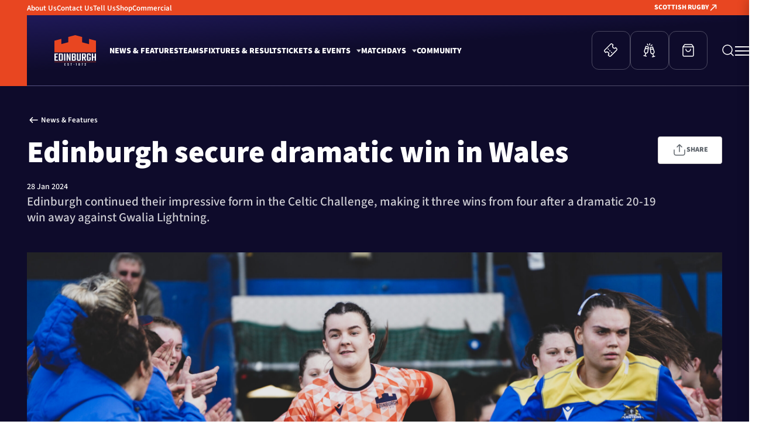

--- FILE ---
content_type: text/html; charset=UTF-8
request_url: https://edinburghrugby.org/news-and-features/edinburgh-secure-dramatic-win-in-wales/
body_size: 14005
content:
<!DOCTYPE html>
<html class="no-js" lang="en-GB">

<head>
    <meta charset="UTF-8" />
    <meta name="viewport" content="width=device-width, initial-scale=1, maximum-scale=1" />
    <meta name="apple-mobile-web-app-capable" content="yes" />
    <meta http-equiv="x-ua-compatible" content="ie=edge">
    <meta name="theme-color" content="#211A4E">
    <meta name="msapplication-navbutton-color" content="#211A4E">
    <meta name="apple-mobile-web-app-status-bar-style" content="black">
    <link rel="shortcut icon" href="https://edinburghrugby.org/wp-content/themes/edinburghrugby/favicon.ico" type="image/x-icon">
    <meta name='robots' content='index, follow, max-snippet:-1, max-image-preview:large, max-video-preview:-1' />
	<style>img:is([sizes="auto" i], [sizes^="auto," i]) { contain-intrinsic-size: 3000px 1500px }</style>
	
	<!-- This site is optimized with the Yoast SEO plugin v26.7 - https://yoast.com/wordpress/plugins/seo/ -->
	<title>Edinburgh secure dramatic win in Wales - Edinburgh Rugby</title>
	<link rel="canonical" href="https://edinburghrugby.org/news-and-features/edinburgh-secure-dramatic-win-in-wales/" />
	<meta property="og:locale" content="en_GB" />
	<meta property="og:type" content="article" />
	<meta property="og:title" content="Edinburgh secure dramatic win in Wales - Edinburgh Rugby" />
	<meta property="og:description" content="The visitors controlled large parts of the game, leading on the scoreboard before a quick double saw the Lightning take a late lead. With the clock ticking towards the red, Panashe Muzambe was able to cross the whitewash to seal the win and secure a bonus point. The win puts Edinburgh’s fate in their own [&hellip;]" />
	<meta property="og:url" content="https://edinburghrugby.org/news-and-features/edinburgh-secure-dramatic-win-in-wales/" />
	<meta property="og:site_name" content="Edinburgh Rugby" />
	<meta property="og:image" content="https://edinburghrugby.org/wp-content/uploads/2024/01/DSC00610-scaled.jpg" />
	<meta property="og:image:width" content="2560" />
	<meta property="og:image:height" content="1707" />
	<meta property="og:image:type" content="image/jpeg" />
	<meta name="twitter:card" content="summary_large_image" />
	<meta name="twitter:label1" content="Est. reading time" />
	<meta name="twitter:data1" content="2 minutes" />
	<script type="application/ld+json" class="yoast-schema-graph">{"@context":"https://schema.org","@graph":[{"@type":"WebPage","@id":"https://edinburghrugby.org/news-and-features/edinburgh-secure-dramatic-win-in-wales/","url":"https://edinburghrugby.org/news-and-features/edinburgh-secure-dramatic-win-in-wales/","name":"Edinburgh secure dramatic win in Wales - Edinburgh Rugby","isPartOf":{"@id":"https://edinburghrugby.org/#website"},"primaryImageOfPage":{"@id":"https://edinburghrugby.org/news-and-features/edinburgh-secure-dramatic-win-in-wales/#primaryimage"},"image":{"@id":"https://edinburghrugby.org/news-and-features/edinburgh-secure-dramatic-win-in-wales/#primaryimage"},"thumbnailUrl":"https://edinburghrugby.org/wp-content/uploads/2024/01/DSC00610-scaled.jpg","datePublished":"2024-01-28T16:06:36+00:00","breadcrumb":{"@id":"https://edinburghrugby.org/news-and-features/edinburgh-secure-dramatic-win-in-wales/#breadcrumb"},"inLanguage":"en-GB","potentialAction":[{"@type":"ReadAction","target":["https://edinburghrugby.org/news-and-features/edinburgh-secure-dramatic-win-in-wales/"]}]},{"@type":"ImageObject","inLanguage":"en-GB","@id":"https://edinburghrugby.org/news-and-features/edinburgh-secure-dramatic-win-in-wales/#primaryimage","url":"https://edinburghrugby.org/wp-content/uploads/2024/01/DSC00610-scaled.jpg","contentUrl":"https://edinburghrugby.org/wp-content/uploads/2024/01/DSC00610-scaled.jpg","width":2560,"height":1707},{"@type":"BreadcrumbList","@id":"https://edinburghrugby.org/news-and-features/edinburgh-secure-dramatic-win-in-wales/#breadcrumb","itemListElement":[{"@type":"ListItem","position":1,"name":"Home","item":"https://edinburghrugby.org/"},{"@type":"ListItem","position":2,"name":"Clubhouse","item":"https://edinburghrugby.org/the-clubhouse/"},{"@type":"ListItem","position":3,"name":"Edinburgh secure dramatic win in Wales"}]},{"@type":"WebSite","@id":"https://edinburghrugby.org/#website","url":"https://edinburghrugby.org/","name":"Edinburgh Rugby","description":"","potentialAction":[{"@type":"SearchAction","target":{"@type":"EntryPoint","urlTemplate":"https://edinburghrugby.org/?s={search_term_string}"},"query-input":{"@type":"PropertyValueSpecification","valueRequired":true,"valueName":"search_term_string"}}],"inLanguage":"en-GB"}]}</script>
	<!-- / Yoast SEO plugin. -->


<style id='classic-theme-styles-inline-css' type='text/css'>
/*! This file is auto-generated */
.wp-block-button__link{color:#fff;background-color:#32373c;border-radius:9999px;box-shadow:none;text-decoration:none;padding:calc(.667em + 2px) calc(1.333em + 2px);font-size:1.125em}.wp-block-file__button{background:#32373c;color:#fff;text-decoration:none}
</style>
<link rel='stylesheet' id='site-style-css' href='https://edinburghrugby.org/wp-content/themes/edinburghrugby/style.css?ver=1766238705' type='text/css' media='all' />
<link rel='stylesheet' id='slick-carousel-style-css' href='https://edinburghrugby.org/wp-content/themes/edinburghrugby/assets/vendors/slick/slick.css?ver=1766238758' type='text/css' media='all' />
<link rel='stylesheet' id='bootstrap-datepicker-style-css' href='https://edinburghrugby.org/wp-content/themes/edinburghrugby/assets/css/datepicker.css?ver=1766238715' type='text/css' media='all' />
<link rel='stylesheet' id='fancybox-style-css' href='https://edinburghrugby.org/wp-content/themes/edinburghrugby/assets/vendors/fancybox/fancybox.css?ver=1766238758' type='text/css' media='all' />
<script type="text/javascript" src="https://edinburghrugby.org/wp-includes/js/jquery/jquery.min.js?ver=3.7.1" id="jquery-core-js"></script>
<script type="text/javascript" src="https://edinburghrugby.org/wp-includes/js/jquery/jquery-migrate.min.js?ver=3.4.1" id="jquery-migrate-js"></script>
<link rel='shortlink' href='https://edinburghrugby.org/?p=5293' />

<!-- Meta Pixel Code -->
<script type='text/javascript'>
!function(f,b,e,v,n,t,s){if(f.fbq)return;n=f.fbq=function(){n.callMethod?
n.callMethod.apply(n,arguments):n.queue.push(arguments)};if(!f._fbq)f._fbq=n;
n.push=n;n.loaded=!0;n.version='2.0';n.queue=[];t=b.createElement(e);t.async=!0;
t.src=v;s=b.getElementsByTagName(e)[0];s.parentNode.insertBefore(t,s)}(window,
document,'script','https://connect.facebook.net/en_US/fbevents.js');
</script>
<!-- End Meta Pixel Code -->
<script type='text/javascript'>var url = window.location.origin + '?ob=open-bridge';
            fbq('set', 'openbridge', '1426776568078961', url);
fbq('init', '1426776568078961', {}, {
    "agent": "wordpress-6.8.3-4.1.5"
})</script><script type='text/javascript'>
    fbq('track', 'PageView', []);
  </script><link rel="icon" href="https://edinburghrugby.org/wp-content/uploads/2022/11/cropped-Edinburgh_logo_reverse-32x32.png" sizes="32x32" />
<link rel="icon" href="https://edinburghrugby.org/wp-content/uploads/2022/11/cropped-Edinburgh_logo_reverse-192x192.png" sizes="192x192" />
<link rel="apple-touch-icon" href="https://edinburghrugby.org/wp-content/uploads/2022/11/cropped-Edinburgh_logo_reverse-180x180.png" />
<meta name="msapplication-TileImage" content="https://edinburghrugby.org/wp-content/uploads/2022/11/cropped-Edinburgh_logo_reverse-270x270.png" />
    <!-- Google tag (gtag.js) -->
    <script async src="https://www.googletagmanager.com/gtag/js?id=UA-13216905-1"></script>
    <script>
        window.dataLayer = window.dataLayer || [];

        function gtag() {
            dataLayer.push(arguments);
        }
        gtag('js', new Date());
        gtag('config', 'UA-13216905-1');
    </script>
</head>

<body class="wp-singular fanzone-template-default single single-fanzone postid-5293 wp-theme-edinburghrugby t2 p0 id1 locale-en-gb">


    <div id="page-wrapper">

        <header id="site-header" class="grid-outer">

            <!-- Top Header -->
            <div id="top-header" class="">

                <nav class="left-nav">
                    <ul>
                        <li id="menu-item-396" class="menu-item menu-item-type-post_type menu-item-object-page menu-item-396"><a href="https://edinburghrugby.org/about-us/">About Us</a></li>
<li id="menu-item-397" class="menu-item menu-item-type-post_type menu-item-object-page menu-item-397"><a href="https://edinburghrugby.org/contact-us/">Contact Us</a></li>
<li id="menu-item-4719" class="menu-item menu-item-type-post_type menu-item-object-page menu-item-4719"><a href="https://edinburghrugby.org/tell-us/">Tell Us</a></li>
<li id="menu-item-890" class="menu-item menu-item-type-post_type menu-item-object-page menu-item-890"><a href="https://edinburghrugby.org/shop-edinburgh-rugby/">Shop</a></li>
<li id="menu-item-11515" class="menu-item menu-item-type-post_type menu-item-object-page menu-item-11515"><a href="https://edinburghrugby.org/commercial/">Commercial</a></li>
                    </ul>
                </nav>

                <nav class="right-nav">
                    <ul>
                                                    <li><a href="https://scottishrugby.org/" class="first-link" target="_blank">SCOTTISH RUGBY                                    <svg xmlns="http://www.w3.org/2000/svg" xmlns:xlink="http://www.w3.org/1999/xlink"
                                        width="16" height="16">
                                        <path fill="none" stroke="#0b1e3a" stroke-width="1.5" stroke-linecap="round"
                                            stroke-linejoin="round" transform="translate(-5.5 3.49999)"
                                            d="M18 6.00001L18 9.9999997e-06M18 9.9999997e-06L12 9.9999997e-06M18 9.9999997e-06L9 9.0000095"
                                            fill-rule="evenodd" />
                                    </svg>
                                </a></li>
                                                                                            </ul>
                </nav>

            </div>

            <!-- Main Header -->
            <div id="main-header">

                <div class="main-header-inner ">
                    <!-- Logo -->
                    <a id="logo" href="https://edinburghrugby.org" title="Scottish Rugby">
                        <img src="https://edinburghrugby.org/wp-content/themes/edinburghrugby/assets/img/edinburgh_logo.png" alt="Scottish Rugby Logo">
                    </a>

                    <!-- Main Navigation -->
                    <nav class="main-nav">
                        <ul>
                            <li id="menu-item-885" class="menu-item menu-item-type-post_type_archive menu-item-object-fanzone menu-item-885"><a href="https://edinburghrugby.org/news-and-features/">News &#038; Features</a></li>
<li id="menu-item-152" class="menu-item menu-item-type-post_type_archive menu-item-object-team menu-item-152"><a href="https://edinburghrugby.org/teams/">Teams</a></li>
<li id="menu-item-9784" class="menu-item menu-item-type-taxonomy menu-item-object-classification menu-item-9784"><a href="https://edinburghrugby.org/fixtures-and-results/internationals/2025-26/">Fixtures &#038; Results</a></li>
<li id="menu-item-411" class="menu-item menu-item-type-post_type menu-item-object-page menu-item-has-children menu-item-411"><a href="https://edinburghrugby.org/tickets-and-events/">Tickets &#038; Events</a>
<ul class="sub-menu">
	<li id="menu-item-10080" class="menu-item menu-item-type-post_type menu-item-object-page menu-item-10080"><a href="https://edinburghrugby.org/community/group-bookings/">Group Ticket Bookings</a></li>
	<li id="menu-item-6886" class="menu-item menu-item-type-post_type menu-item-object-page menu-item-6886"><a href="https://edinburghrugby.org/tickets-and-events/castle-club-membership/">Castle Club Membership</a></li>
</ul>
</li>
<li id="menu-item-2454" class="menu-item menu-item-type-post_type menu-item-object-page menu-item-has-children menu-item-2454"><a href="https://edinburghrugby.org/matchdays/">Matchdays</a>
<ul class="sub-menu">
	<li id="menu-item-2455" class="menu-item menu-item-type-post_type menu-item-object-page menu-item-2455"><a href="https://edinburghrugby.org/matchdays/key-matchday-information/">Key Information</a></li>
	<li id="menu-item-2456" class="menu-item menu-item-type-post_type menu-item-object-page menu-item-2456"><a href="https://edinburghrugby.org/matchdays/supporters-clubhouse/">Supporters Clubhouse</a></li>
	<li id="menu-item-6596" class="menu-item menu-item-type-post_type menu-item-object-page menu-item-6596"><a href="https://edinburghrugby.org/travel-packages/">Travel Packages</a></li>
	<li id="menu-item-5282" class="menu-item menu-item-type-post_type menu-item-object-page menu-item-5282"><a href="https://edinburghrugby.org/official-away-hub/">Official Away Hub</a></li>
</ul>
</li>
<li id="menu-item-743" class="menu-item menu-item-type-post_type menu-item-object-page menu-item-743"><a href="https://edinburghrugby.org/community/">Community</a></li>
                        </ul>
                    </nav>


                    <!-- Quick Links -->
                    <nav class="quick-links desktop-nav">
                        <ul>
                                                            <li><a href="https://www.eticketing.co.uk/scottishrugby/Events?preFilter=3&preFilterName=Edinburgh%20Rugby"><svg xmlns="http://www.w3.org/2000/svg"
                                            xmlns:xlink="http://www.w3.org/1999/xlink" width="26" height="26">
                                            <path fill="none" stroke="white" stroke-width="1.5" stroke-linecap="round"
                                                stroke-linejoin="round"
                                                transform="matrix(0.707107 -0.707107 0.707107 0.707107 1.06074 13.7886)"
                                                d="M7.1999998 3.5999999L7.1999998 2.7M7.1999998 7.6500001L7.1999998 6.75M7.1999998 11.7L7.1999998 10.8M2.8800001 0L15.12 0C16.12809 0 16.632179 0 17.0172 0.196191C17.355869 0.36875701 17.631269 0.64412099 17.803801 0.98281801C18 1.367856 18 1.87191 18 2.8800001L18 4.0500002C16.2603 4.0500002 14.85 5.4603 14.85 7.1999998C14.85 8.9397001 16.2603 10.35 18 10.35L18 11.52C18 12.52809 18 13.03218 17.803801 13.4172C17.631269 13.75587 17.355869 14.03127 17.0172 14.2038C16.632179 14.4 16.12809 14.4 15.12 14.4L2.8800001 14.4C1.87191 14.4 1.367856 14.4 0.98281801 14.2038C0.64412099 14.03127 0.36875701 13.75587 0.196191 13.4172C0 13.03218 0 12.52809 0 11.52L0 10.35C1.7397 10.35 3.1500001 8.9397001 3.1500001 7.1999998C3.1500001 5.4603 1.7397 4.0500002 0 4.0500002L0 2.8800001C0 1.87191 0 1.367856 0.196191 0.98281801C0.36875701 0.64412099 0.64412099 0.36875701 0.98281801 0.196191C1.367856 0 1.87191 0 2.8800001 0Z"
                                                fill-rule="evenodd" />
                                        </svg>
                                    </a><span class="S0 link-description">TICKETS</span></li>
                                                                                        <li><a href="https://murrayfieldexperience.com/the-murrayfield-experience-hospitality/edinburgh-rugby-hospitality/">
                                        <svg xmlns="http://www.w3.org/2000/svg" xmlns:xlink="http://www.w3.org/1999/xlink"
                                            width="24" height="26">
                                            <path fill="none" stroke="white" stroke-width="1.5" stroke-linejoin="round"
                                                transform="matrix(0.97437 -0.224951 0.224951 0.97437 11.8758 8.52342)"
                                                d="M1.0893897 0L5.4469485 0L6.2194729 7.9303222C6.3782539 9.5602818 5.1856275 11.010344 3.5556674 11.169124C3.4601173 11.178432 3.3641715 11.183094 3.2681692 11.183094C1.6304936 11.183094 0.30289537 9.8554955 0.30289537 8.2178202C0.30289537 8.1218176 0.30755755 8.0258722 0.31686547 7.9303222L1.0893897 0L1.0893897 0Z"
                                                fill-rule="evenodd" />
                                            <path fill="none" stroke="white" stroke-width="1.5" stroke-miterlimit="10"
                                                transform="matrix(0.97437 -0.224951 0.224951 0.97437 17.0451 18.8072)"
                                                d="M0.54469484 0L0.54469484 5.0323925" fill-rule="evenodd" />
                                            <path fill="none" stroke="white" stroke-width="1.5" stroke-linecap="round"
                                                stroke-miterlimit="10"
                                                transform="matrix(0.97437 -0.224951 0.224951 0.97437 16.4592 23.5334)"
                                                d="M0 0.55915469L4.3575587 0.55915469" fill-rule="evenodd" />
                                            <path fill="none" stroke="white" stroke-width="1.5" stroke-linecap="square"
                                                stroke-miterlimit="10"
                                                transform="matrix(0.97437 -0.224951 0.224951 0.97437 13.5662 11.0025)"
                                                d="M0 0L4.3575587 1.1183094" fill-rule="evenodd" />
                                            <path fill="none" stroke="white" stroke-width="1.5" stroke-linejoin="round"
                                                transform="matrix(-0.97437 -0.224951 -0.224951 0.97437 11.1242 7.40511)"
                                                d="M1.0893897 0L5.4469485 0L6.2194729 7.9303222C6.3782539 9.5602818 5.1856275 11.010344 3.5556674 11.169124C3.4601173 11.178432 3.3641715 11.183094 3.2681692 11.183094C1.6304936 11.183094 0.30289537 9.8554955 0.30289537 8.2178202C0.30289537 8.1218176 0.30755755 8.0258722 0.31686547 7.9303222L1.0893897 0L1.0893897 0Z"
                                                fill-rule="evenodd" />
                                            <path fill="none" stroke="white" stroke-width="1.5" stroke-miterlimit="10"
                                                transform="matrix(-0.97437 -0.224951 -0.224951 0.97437 5.95487 17.6889)"
                                                d="M0.54469484 0L0.54469484 5.0323925" fill-rule="evenodd" />
                                            <path fill="none" stroke="white" stroke-width="1.5" stroke-linecap="round"
                                                stroke-miterlimit="10"
                                                transform="matrix(-0.97437 -0.224951 -0.224951 0.97437 6.54082 22.4151)"
                                                d="M0 0.55915469L4.3575587 0.55915469" fill-rule="evenodd" />
                                            <path fill="none" stroke="white" stroke-width="1.5" stroke-linecap="square"
                                                stroke-miterlimit="10"
                                                transform="matrix(-0.97437 -0.224951 -0.224951 0.97437 9.43382 9.88417)"
                                                d="M0 0L4.3575587 1.1183094" fill-rule="evenodd" />
                                            <path fill="none" stroke="white" stroke-width="1.5" stroke-linecap="round"
                                                stroke-miterlimit="10"
                                                transform="matrix(0.984808 0.173648 -0.173648 0.984808 11.8646 1.48872)"
                                                d="M0.54469484 0L0.54469484 2.2366188" fill-rule="evenodd" />
                                            <path fill="none" stroke="white" stroke-width="1.5" stroke-linecap="round"
                                                stroke-miterlimit="10"
                                                transform="matrix(0.984808 0.173648 -0.173648 0.984808 8.17285 2.30596)"
                                                d="M0 0L1.5406297 1.5815283" fill-rule="evenodd" />
                                            <path fill="none" stroke="white" stroke-width="1.5" stroke-linecap="round"
                                                stroke-miterlimit="10"
                                                transform="matrix(-0.984808 -0.173648 -0.173648 0.984808 16.1271 3.70851)"
                                                d="M0 0L1.5406297 1.5815283" fill-rule="evenodd" />
                                        </svg>

                                    </a><span class="S0 link-description">HOSPITALITY</span></li>
                                                                                                                    <li><a href="https://shop.scottishrugby.org/uk/edinburgh-rugby">
                                        <svg xmlns="http://www.w3.org/2000/svg" xmlns:xlink="http://www.w3.org/1999/xlink"
                                            width="24" height="24">
                                            <path fill="none" stroke="white" stroke-width="1.5" stroke-linecap="round"
                                                stroke-linejoin="round" transform="translate(3 2)"
                                                d="M2.52 0.63999999L0.95999998 2.72C0.65101999 3.1319799 0.49652001 3.33797 0.50004888 3.51039C0.50322998 3.66044 0.57358003 3.8011501 0.69174999 3.8936801C0.82753998 4 1.08503 4 1.6 4L16.4 4C16.915001 4 17.172501 4 17.3083 3.8936801C17.426399 3.8011501 17.496799 3.66044 17.499962 3.51039C17.5035 3.33797 17.349001 3.1319799 17.040001 2.72L15.48 0.63999999M2.52 0.63999999C2.6960001 0.40533 2.7839999 0.28799999 2.89552 0.20338C2.9942999 0.12842 3.1061599 0.072499998 3.22539 0.038449999C3.3599999 0 3.50667 0 3.8 0L14.2 0C14.4933 0 14.64 0 14.7746 0.038449999C14.8938 0.072499998 15.0057 0.12842 15.1045 0.20338C15.216 0.28799999 15.304 0.40533 15.48 0.63999999M2.52 0.63999999L0.63999999 3.1466601C0.40254 3.46328 0.28380999 3.6215899 0.19949999 3.7959199C0.12469 3.9506199 0.070119999 4.1143098 0.037149999 4.2829599C0 4.4730101 0 4.6708999 0 5.0666599L0 16.799999C0 17.920099 0 18.4802 0.21799 18.908001C0.40972999 19.2843 0.71569002 19.5903 1.09202 19.782C1.51984 20 2.07989 20 3.2 20L14.8 20C15.9201 20 16.4802 20 16.908001 19.782C17.2843 19.5903 17.5903 19.2843 17.782 18.908001C18 18.4802 18 17.920099 18 16.799999L18 5.0666699C18 4.6708999 18 4.4730101 17.962799 4.2829599C17.929899 4.1143098 17.875299 3.9506199 17.800501 3.7959199C17.7162 3.6215899 17.5975 3.46328 17.360001 3.1466701L15.48 0.63999999M13 8C13 9.0608997 12.5786 10.0783 11.8284 10.8284C11.0783 11.5786 10.0609 12 9 12C7.9390998 12 6.92172 11.5786 6.1715698 10.8284C5.4214301 10.0783 5 9.0608997 5 8"
                                                fill-rule="evenodd" />
                                        </svg>
                                    </a><span class="S0 link-description">SHOP</span></li>
                                                                                </ul>
                    </nav>

                    <!-- Menu -->
                    <div class="menu-button-wrapper">
                                                    <a href="https://www.eticketing.co.uk/scottishrugby/Events?preFilter=3&preFilterName=Edinburgh%20Rugby" class="buy-tickets">
                                <svg xmlns="http://www.w3.org/2000/svg" xmlns:xlink="http://www.w3.org/1999/xlink"
                                    width="26" height="26">
                                    <path fill="none" stroke="white" stroke-width="1.5" stroke-linecap="round"
                                        stroke-linejoin="round"
                                        transform="matrix(0.707107 -0.707107 0.707107 0.707107 1.06074 13.7886)"
                                        d="M7.1999998 3.5999999L7.1999998 2.7M7.1999998 7.6500001L7.1999998 6.75M7.1999998 11.7L7.1999998 10.8M2.8800001 0L15.12 0C16.12809 0 16.632179 0 17.0172 0.196191C17.355869 0.36875701 17.631269 0.64412099 17.803801 0.98281801C18 1.367856 18 1.87191 18 2.8800001L18 4.0500002C16.2603 4.0500002 14.85 5.4603 14.85 7.1999998C14.85 8.9397001 16.2603 10.35 18 10.35L18 11.52C18 12.52809 18 13.03218 17.803801 13.4172C17.631269 13.75587 17.355869 14.03127 17.0172 14.2038C16.632179 14.4 16.12809 14.4 15.12 14.4L2.8800001 14.4C1.87191 14.4 1.367856 14.4 0.98281801 14.2038C0.64412099 14.03127 0.36875701 13.75587 0.196191 13.4172C0 13.03218 0 12.52809 0 11.52L0 10.35C1.7397 10.35 3.1500001 8.9397001 3.1500001 7.1999998C3.1500001 5.4603 1.7397 4.0500002 0 4.0500002L0 2.8800001C0 1.87191 0 1.367856 0.196191 0.98281801C0.36875701 0.64412099 0.64412099 0.36875701 0.98281801 0.196191C1.367856 0 1.87191 0 2.8800001 0Z"
                                        fill-rule="evenodd" />
                                </svg>

                            </a>
                                                                            <a href="https://murrayfieldexperience.com/the-murrayfield-experience-hospitality/edinburgh-rugby-hospitality/" class="buy-tickets">
                                <svg xmlns="http://www.w3.org/2000/svg" xmlns:xlink="http://www.w3.org/1999/xlink"
                                    width="24" height="26">
                                    <path fill="none" stroke="white" stroke-width="1.5" stroke-linejoin="round"
                                        transform="matrix(0.97437 -0.224951 0.224951 0.97437 11.8758 8.52342)"
                                        d="M1.0893897 0L5.4469485 0L6.2194729 7.9303222C6.3782539 9.5602818 5.1856275 11.010344 3.5556674 11.169124C3.4601173 11.178432 3.3641715 11.183094 3.2681692 11.183094C1.6304936 11.183094 0.30289537 9.8554955 0.30289537 8.2178202C0.30289537 8.1218176 0.30755755 8.0258722 0.31686547 7.9303222L1.0893897 0L1.0893897 0Z"
                                        fill-rule="evenodd"></path>
                                    <path fill="none" stroke="white" stroke-width="1.5" stroke-miterlimit="10"
                                        transform="matrix(0.97437 -0.224951 0.224951 0.97437 17.0451 18.8072)"
                                        d="M0.54469484 0L0.54469484 5.0323925" fill-rule="evenodd"></path>
                                    <path fill="none" stroke="white" stroke-width="1.5" stroke-linecap="round"
                                        stroke-miterlimit="10"
                                        transform="matrix(0.97437 -0.224951 0.224951 0.97437 16.4592 23.5334)"
                                        d="M0 0.55915469L4.3575587 0.55915469" fill-rule="evenodd"></path>
                                    <path fill="none" stroke="white" stroke-width="1.5" stroke-linecap="square"
                                        stroke-miterlimit="10"
                                        transform="matrix(0.97437 -0.224951 0.224951 0.97437 13.5662 11.0025)"
                                        d="M0 0L4.3575587 1.1183094" fill-rule="evenodd"></path>
                                    <path fill="none" stroke="white" stroke-width="1.5" stroke-linejoin="round"
                                        transform="matrix(-0.97437 -0.224951 -0.224951 0.97437 11.1242 7.40511)"
                                        d="M1.0893897 0L5.4469485 0L6.2194729 7.9303222C6.3782539 9.5602818 5.1856275 11.010344 3.5556674 11.169124C3.4601173 11.178432 3.3641715 11.183094 3.2681692 11.183094C1.6304936 11.183094 0.30289537 9.8554955 0.30289537 8.2178202C0.30289537 8.1218176 0.30755755 8.0258722 0.31686547 7.9303222L1.0893897 0L1.0893897 0Z"
                                        fill-rule="evenodd"></path>
                                    <path fill="none" stroke="white" stroke-width="1.5" stroke-miterlimit="10"
                                        transform="matrix(-0.97437 -0.224951 -0.224951 0.97437 5.95487 17.6889)"
                                        d="M0.54469484 0L0.54469484 5.0323925" fill-rule="evenodd"></path>
                                    <path fill="none" stroke="white" stroke-width="1.5" stroke-linecap="round"
                                        stroke-miterlimit="10"
                                        transform="matrix(-0.97437 -0.224951 -0.224951 0.97437 6.54082 22.4151)"
                                        d="M0 0.55915469L4.3575587 0.55915469" fill-rule="evenodd"></path>
                                    <path fill="none" stroke="white" stroke-width="1.5" stroke-linecap="square"
                                        stroke-miterlimit="10"
                                        transform="matrix(-0.97437 -0.224951 -0.224951 0.97437 9.43382 9.88417)"
                                        d="M0 0L4.3575587 1.1183094" fill-rule="evenodd"></path>
                                    <path fill="none" stroke="white" stroke-width="1.5" stroke-linecap="round"
                                        stroke-miterlimit="10"
                                        transform="matrix(0.984808 0.173648 -0.173648 0.984808 11.8646 1.48872)"
                                        d="M0.54469484 0L0.54469484 2.2366188" fill-rule="evenodd"></path>
                                    <path fill="none" stroke="white" stroke-width="1.5" stroke-linecap="round"
                                        stroke-miterlimit="10"
                                        transform="matrix(0.984808 0.173648 -0.173648 0.984808 8.17285 2.30596)"
                                        d="M0 0L1.5406297 1.5815283" fill-rule="evenodd"></path>
                                    <path fill="none" stroke="white" stroke-width="1.5" stroke-linecap="round"
                                        stroke-miterlimit="10"
                                        transform="matrix(-0.984808 -0.173648 -0.173648 0.984808 16.1271 3.70851)"
                                        d="M0 0L1.5406297 1.5815283" fill-rule="evenodd"></path>
                                </svg>

                            </a>
                                                                            <a href="https://shop.scottishrugby.org/uk/edinburgh-rugby" class="buy-tickets">
                                <svg xmlns="http://www.w3.org/2000/svg" xmlns:xlink="http://www.w3.org/1999/xlink"
                                    width="24" height="24">
                                    <path fill="none" stroke="white" stroke-width="1.5" stroke-linecap="round"
                                        stroke-linejoin="round" transform="translate(3 2)"
                                        d="M2.52 0.63999999L0.95999998 2.72C0.65101999 3.1319799 0.49652001 3.33797 0.50004888 3.51039C0.50322998 3.66044 0.57358003 3.8011501 0.69174999 3.8936801C0.82753998 4 1.08503 4 1.6 4L16.4 4C16.915001 4 17.172501 4 17.3083 3.8936801C17.426399 3.8011501 17.496799 3.66044 17.499962 3.51039C17.5035 3.33797 17.349001 3.1319799 17.040001 2.72L15.48 0.63999999M2.52 0.63999999C2.6960001 0.40533 2.7839999 0.28799999 2.89552 0.20338C2.9942999 0.12842 3.1061599 0.072499998 3.22539 0.038449999C3.3599999 0 3.50667 0 3.8 0L14.2 0C14.4933 0 14.64 0 14.7746 0.038449999C14.8938 0.072499998 15.0057 0.12842 15.1045 0.20338C15.216 0.28799999 15.304 0.40533 15.48 0.63999999M2.52 0.63999999L0.63999999 3.1466601C0.40254 3.46328 0.28380999 3.6215899 0.19949999 3.7959199C0.12469 3.9506199 0.070119999 4.1143098 0.037149999 4.2829599C0 4.4730101 0 4.6708999 0 5.0666599L0 16.799999C0 17.920099 0 18.4802 0.21799 18.908001C0.40972999 19.2843 0.71569002 19.5903 1.09202 19.782C1.51984 20 2.07989 20 3.2 20L14.8 20C15.9201 20 16.4802 20 16.908001 19.782C17.2843 19.5903 17.5903 19.2843 17.782 18.908001C18 18.4802 18 17.920099 18 16.799999L18 5.0666699C18 4.6708999 18 4.4730101 17.962799 4.2829599C17.929899 4.1143098 17.875299 3.9506199 17.800501 3.7959199C17.7162 3.6215899 17.5975 3.46328 17.360001 3.1466701L15.48 0.63999999M13 8C13 9.0608997 12.5786 10.0783 11.8284 10.8284C11.0783 11.5786 10.0609 12 9 12C7.9390998 12 6.92172 11.5786 6.1715698 10.8284C5.4214301 10.0783 5 9.0608997 5 8"
                                        fill-rule="evenodd"></path>
                                </svg>

                            </a>
                        
                        <!-- Search -->
                        <a class="search search-toggle" type="button" aria-label="Open search" title="Open search">
                            <svg xmlns="http://www.w3.org/2000/svg" xmlns:xlink="http://www.w3.org/1999/xlink"
                                width="24" height="24" aria-hidden="true" focusable="false" role="img">
                                <path fill="none" stroke="#fff" stroke-width="1.5" stroke-linecap="round"
                                    stroke-linejoin="round" transform="translate(3 3)"
                                    d="M18 18L13.65 13.65M16 8C16 12.4183 12.4183 16 8 16C3.5817201 16 0 12.4183 0 8C0 3.5817201 3.5817201 0 8 0C12.4183 0 16 3.5817201 16 8Z"
                                    fill-rule="evenodd" />
                            </svg>
                        </a>


                        <!-- Mobile Menu Button -->
                        <a href="#open-mobile-menu" class="mobile-menu-button side-menu-button" title="Open Menu">
                            <span class="lines">
                                <span class="line"></span>
                                <span class="line"></span>
                                <span class="line"></span>
                                <span class="line"></span>
                            </span>
                        </a>
                    </div>
                </div>

            </div>


            <div id="side-menu" class="">
                <div class="side-menu-inner grid side-menu-desktop">


                    <!-- Navigation -->
                    <nav class="column menu-column">

                        <ul><li class="menu-item menu-item-type-custom menu-item-object-custom menu-item-has-children"><a href="https://edinburghrugby.org/news-and-features/" class="S0 title">News &#038; Features</a>
<ul class="sub-menu">
<li class="menu-item menu-item-type-custom menu-item-object-custom"><a href="https://edinburghrugby.org/categories/edinburgh-rugby-men/" class="S0">Edinburgh Rugby Men</a></li><li class="menu-item menu-item-type-custom menu-item-object-custom"><a href="https://edinburghrugby.org/categories/edinburgh-rugby-women/" class="S0">Edinburgh Rugby Women</a></li><li class="menu-item menu-item-type-custom menu-item-object-custom"><a href="https://edinburghrugby.org/categories/club-updates/" class="S0">Club Updates</a></li><li class="menu-item menu-item-type-custom menu-item-object-custom"><a href="https://edinburghrugby.org/categories/commerical/" class="S0">Commercial</a></li><li class="menu-item menu-item-type-custom menu-item-object-custom"><a href="https://edinburghrugby.org/categories/community/" class="S0">Community</a></li><li class="menu-item menu-item-type-custom menu-item-object-custom"><a href="https://edinburghrugby.org/categories/1872-cup/" class="S0">1872 Cup</a></li></ul>
</li></ul><ul><li class="menu-item menu-item-type-custom menu-item-object-custom menu-item-has-children"><a href="https://edinburghrugby.org/teams/" class="S0 title">Teams</a>
<ul class="sub-menu">
<li class="menu-item menu-item-type-custom menu-item-object-custom"><a href="https://edinburghrugby.org/teams/edinburgh-men/" class="S0">Edinburgh Men</a></li><li class="menu-item menu-item-type-custom menu-item-object-custom"><a href="https://edinburghrugby.org/teams/edinburgh-men-academy/" class="S0">Edinburgh Men Academy</a></li></ul>
</li></ul><ul><li class="menu-item menu-item-type-custom menu-item-object-custom menu-item-has-children"><a href="https://edinburghrugby.org/matches/" class="S0 title">Fixtures</a>
<ul class="sub-menu">
<li class="menu-item menu-item-type-custom menu-item-object-custom"><a href="#" class="S0">Edinburgh Men</a></li><li class="menu-item menu-item-type-custom menu-item-object-custom"><a href="#" class="S0">Edinburgh Women</a></li></ul>
</li></ul><ul><li class="menu-item menu-item-type-post_type menu-item-object-page menu-item-has-children"><a href="https://edinburghrugby.org/matchdays/" class="S0 title">Matchdays</a>
<ul class="sub-menu">
<li class="menu-item menu-item-type-post_type menu-item-object-page"><a href="https://edinburghrugby.org/matchdays/key-matchday-information/" class="S0">Key Matchday Information</a></li><li class="menu-item menu-item-type-post_type menu-item-object-page"><a href="https://edinburghrugby.org/directions/" class="S0">Getting to the Game</a></li></ul>
</li></ul><ul><li class="menu-item menu-item-type-custom menu-item-object-custom menu-item-has-children"><a href="https://edinburghrugby.org/community/" class="S0 title">Community</a>
<ul class="sub-menu">
<li class="menu-item menu-item-type-custom menu-item-object-custom"><a href="https://edinburghrugby.org/community/group-bookings/" class="S0">Group Bookings</a></li><li class="menu-item menu-item-type-custom menu-item-object-custom"><a href="https://edinburghrugby.org/community/request-a-player-appearance/" class="S0">Request a Player Appearance</a></li></ul>
</li></ul><ul><li class="menu-item menu-item-type-custom menu-item-object-custom menu-item-has-children"><a href="https://edinburghrugby.org/tickets-and-hospitality/" class="S0 title">Tickets</a>
<ul class="sub-menu">
<li class="menu-item menu-item-type-custom menu-item-object-custom"><a href="https://www.eticketing.co.uk/scottishrugby/Events?preFilter=3&#038;preFilterName=Edinburgh%20Rugby" class="S0">Match Tickets</a></li><li class="menu-item menu-item-type-custom menu-item-object-custom"><a href="https://murrayfieldexperience.com/the-murrayfield-experience-hospitality/edinburgh-rugby-hospitality/" class="S0">Hospitality</a></li><li class="menu-item menu-item-type-custom menu-item-object-custom"><a href="https://www.eticketing.co.uk/scottishrugby/Memberships/List/Index/291?utm_source=edinburghrugby&#038;utm_medium=email_social_web&#038;utm_campaign=CC2526" class="S0">Castle Club</a></li><li class="menu-item menu-item-type-custom menu-item-object-custom"><a href="https://edinburghrugby.org/community/group-bookings/" class="S0">Group Bookings</a></li></ul>
</li></ul><ul><li class="menu-item menu-item-type-custom menu-item-object-custom menu-item-has-children"><a href="#" class="S0 title">More</a>
<ul class="sub-menu">
<li class="menu-item menu-item-type-custom menu-item-object-custom"><a href="https://edinburghrugby.org/shop-edinburgh-rugby/" class="S0">Shop</a></li><li class="menu-item menu-item-type-custom menu-item-object-custom"><a href="https://edinburghrugby.org/commercial/" class="S0">Commercial</a></li></ul>
</li></ul>                    </nav>


                    <div class="social-container">
                        <span class="S1 title"></span>
                        <!-- Social -->
                        <div class="social">
                                                            <a href="https://www.tiktok.com/@edinburghrugby" rel="noopener" target="_blank" class="social__link" aria-label="TikTok"><img src="https://edinburghrugby.org/wp-content/themes/edinburghrugby/assets/img/tiktok.svg" alt=""></a>
                                                                                        <a href="https://twitter.com/EdinburghRugby" rel="noopener" target="_blank" class="social__link" aria-label="X (Twitter)"><img src="https://edinburghrugby.org/wp-content/themes/edinburghrugby/assets/img/x.svg" alt=""></a>
                                                                                        <a href="https://www.instagram.com/edinburghrugby" rel="noopener" target="_blank" class="social__link" aria-label="Instagram"><img src="https://edinburghrugby.org/wp-content/themes/edinburghrugby/assets/img/instagram.svg" alt=""></a>
                                                                                        <a href="https://www.facebook.com/EdinburghRugby" rel="noopener" target="_blank" class="social__link" aria-label="Facebook"><img src="https://edinburghrugby.org/wp-content/themes/edinburghrugby/assets/img/facebook.svg" alt=""></a>
                                                                                        <a href="https://www.youtube.com/EdinburghRugbyTV" rel="noopener" target="_blank" class="social__link" aria-label="YouTube"><img src="https://edinburghrugby.org/wp-content/themes/edinburghrugby/assets/img/youtube.svg" alt=""></a>
                                                                                        <a href="https://open.spotify.com/show/5BTlAhJ7YtL8HRUiVURfxh?si=13cba9d6c113425a" class="social__link" aria-label="Podcast"><img src="https://edinburghrugby.org/wp-content/themes/edinburghrugby/assets/img/podcast.svg" alt=""></a>
                                                    </div>
                    </div>
                </div>


                <div class="side-menu-mobile grid">


                    <div class="search-form-wrapper ">
                        <form role="search" method="get" class="search search-toggle" action="https://edinburghrugby.org/">
                            <input class="search-field"
                                placeholder="Start typing..." value="" name="s" />
                            <button type="submit" class="search-btn loaded" aria-label="Submit search">
                                <svg width="18" height="18" viewBox="0 0 24 24" xmlns="http://www.w3.org/2000/svg"
                                    aria-hidden="true">
                                    <path fill="none" stroke="#7EAAC5" stroke-width="1.5" stroke-linecap="round"
                                        stroke-linejoin="round"
                                        d="M21 21l-4.35-4.35M10.5 18C6.36 18 3 14.64 3 10.5S6.36 3 10.5 3 18 6.36 18 10.5 14.64 18 10.5 18z">
                                    </path>
                                </svg>
                            </button>
                        </form>
                    </div>

                    <!-- Navigation -->
                    <nav class="column menu-column">

                        <ul>
                            <li id="menu-item-11378" class="menu-item menu-item-type-custom menu-item-object-custom menu-item-has-children menu-item-11378"><a href="https://edinburghrugby.org/news-and-features/">News &#038; Features</a>
<ul class="sub-menu">
	<li id="menu-item-11383" class="menu-item menu-item-type-custom menu-item-object-custom menu-item-11383"><a href="https://edinburghrugby.org/categories/edinburgh-rugby-men/">Edinburgh Rugby Men</a></li>
	<li id="menu-item-11384" class="menu-item menu-item-type-custom menu-item-object-custom menu-item-11384"><a href="https://edinburghrugby.org/categories/edinburgh-rugby-women/">Edinburgh Rugby Women</a></li>
	<li id="menu-item-11380" class="menu-item menu-item-type-custom menu-item-object-custom menu-item-11380"><a href="https://edinburghrugby.org/categories/club-updates/">Club Updates</a></li>
	<li id="menu-item-11381" class="menu-item menu-item-type-custom menu-item-object-custom menu-item-11381"><a href="https://edinburghrugby.org/categories/commerical/">Commercial</a></li>
	<li id="menu-item-11382" class="menu-item menu-item-type-custom menu-item-object-custom menu-item-11382"><a href="https://edinburghrugby.org/categories/community/">Community</a></li>
	<li id="menu-item-11379" class="menu-item menu-item-type-custom menu-item-object-custom menu-item-11379"><a href="https://edinburghrugby.org/categories/1872-cup/">1872 Cup</a></li>
</ul>
</li>
<li id="menu-item-11386" class="menu-item menu-item-type-custom menu-item-object-custom menu-item-has-children menu-item-11386"><a href="https://edinburghrugby.org/teams/">Teams</a>
<ul class="sub-menu">
	<li id="menu-item-11388" class="menu-item menu-item-type-custom menu-item-object-custom menu-item-11388"><a href="https://edinburghrugby.org/teams/edinburgh-men/">Edinburgh Men</a></li>
	<li id="menu-item-11387" class="menu-item menu-item-type-custom menu-item-object-custom menu-item-11387"><a href="https://edinburghrugby.org/teams/edinburgh-men-academy/">Edinburgh Men Academy</a></li>
</ul>
</li>
<li id="menu-item-11389" class="menu-item menu-item-type-custom menu-item-object-custom menu-item-has-children menu-item-11389"><a href="https://edinburghrugby.org/matches/">Fixtures</a>
<ul class="sub-menu">
	<li id="menu-item-11390" class="menu-item menu-item-type-custom menu-item-object-custom menu-item-11390"><a href="#">Edinburgh Men</a></li>
	<li id="menu-item-11391" class="menu-item menu-item-type-custom menu-item-object-custom menu-item-11391"><a href="#">Edinburgh Women</a></li>
</ul>
</li>
<li id="menu-item-12049" class="menu-item menu-item-type-post_type menu-item-object-page menu-item-has-children menu-item-12049"><a href="https://edinburghrugby.org/matchdays/">Matchdays</a>
<ul class="sub-menu">
	<li id="menu-item-12050" class="menu-item menu-item-type-post_type menu-item-object-page menu-item-12050"><a href="https://edinburghrugby.org/matchdays/key-matchday-information/">Key Matchday Information</a></li>
	<li id="menu-item-12051" class="menu-item menu-item-type-post_type menu-item-object-page menu-item-12051"><a href="https://edinburghrugby.org/directions/">Getting to the Game</a></li>
</ul>
</li>
<li id="menu-item-11392" class="menu-item menu-item-type-custom menu-item-object-custom menu-item-has-children menu-item-11392"><a href="https://edinburghrugby.org/community/">Community</a>
<ul class="sub-menu">
	<li id="menu-item-11393" class="menu-item menu-item-type-custom menu-item-object-custom menu-item-11393"><a href="https://edinburghrugby.org/community/group-bookings/">Group Bookings</a></li>
	<li id="menu-item-11394" class="menu-item menu-item-type-custom menu-item-object-custom menu-item-11394"><a href="https://edinburghrugby.org/community/request-a-player-appearance/">Request a Player Appearance</a></li>
</ul>
</li>
<li id="menu-item-11395" class="menu-item menu-item-type-custom menu-item-object-custom menu-item-has-children menu-item-11395"><a href="https://edinburghrugby.org/tickets-and-hospitality/">Tickets</a>
<ul class="sub-menu">
	<li id="menu-item-11397" class="menu-item menu-item-type-custom menu-item-object-custom menu-item-11397"><a href="https://www.eticketing.co.uk/scottishrugby/Events?preFilter=3&#038;preFilterName=Edinburgh%20Rugby">Match Tickets</a></li>
	<li id="menu-item-11398" class="menu-item menu-item-type-custom menu-item-object-custom menu-item-11398"><a href="https://murrayfieldexperience.com/the-murrayfield-experience-hospitality/edinburgh-rugby-hospitality/">Hospitality</a></li>
	<li id="menu-item-11399" class="menu-item menu-item-type-custom menu-item-object-custom menu-item-11399"><a href="https://www.eticketing.co.uk/scottishrugby/Memberships/List/Index/291?utm_source=edinburghrugby&#038;utm_medium=email_social_web&#038;utm_campaign=CC2526">Castle Club</a></li>
	<li id="menu-item-11400" class="menu-item menu-item-type-custom menu-item-object-custom menu-item-11400"><a href="https://edinburghrugby.org/community/group-bookings/">Group Bookings</a></li>
</ul>
</li>
<li id="menu-item-11402" class="menu-item menu-item-type-custom menu-item-object-custom menu-item-has-children menu-item-11402"><a href="#">More</a>
<ul class="sub-menu">
	<li id="menu-item-11401" class="menu-item menu-item-type-custom menu-item-object-custom menu-item-11401"><a href="https://edinburghrugby.org/shop-edinburgh-rugby/">Shop</a></li>
	<li id="menu-item-11403" class="menu-item menu-item-type-custom menu-item-object-custom menu-item-11403"><a href="https://edinburghrugby.org/commercial/">Commercial</a></li>
</ul>
</li>
                        </ul>

                    </nav>

                    <nav class="quick-links mobile-nav">
                        <ul>
                                                            <li><a href="https://www.eticketing.co.uk/scottishrugby/Events?preFilter=3&preFilterName=Edinburgh%20Rugby"><svg xmlns="http://www.w3.org/2000/svg"
                                            xmlns:xlink="http://www.w3.org/1999/xlink" width="26" height="26">
                                            <path fill="none" stroke="white" stroke-width="1.5" stroke-linecap="round"
                                                stroke-linejoin="round"
                                                transform="matrix(0.707107 -0.707107 0.707107 0.707107 1.06074 13.7886)"
                                                d="M7.1999998 3.5999999L7.1999998 2.7M7.1999998 7.6500001L7.1999998 6.75M7.1999998 11.7L7.1999998 10.8M2.8800001 0L15.12 0C16.12809 0 16.632179 0 17.0172 0.196191C17.355869 0.36875701 17.631269 0.64412099 17.803801 0.98281801C18 1.367856 18 1.87191 18 2.8800001L18 4.0500002C16.2603 4.0500002 14.85 5.4603 14.85 7.1999998C14.85 8.9397001 16.2603 10.35 18 10.35L18 11.52C18 12.52809 18 13.03218 17.803801 13.4172C17.631269 13.75587 17.355869 14.03127 17.0172 14.2038C16.632179 14.4 16.12809 14.4 15.12 14.4L2.8800001 14.4C1.87191 14.4 1.367856 14.4 0.98281801 14.2038C0.64412099 14.03127 0.36875701 13.75587 0.196191 13.4172C0 13.03218 0 12.52809 0 11.52L0 10.35C1.7397 10.35 3.1500001 8.9397001 3.1500001 7.1999998C3.1500001 5.4603 1.7397 4.0500002 0 4.0500002L0 2.8800001C0 1.87191 0 1.367856 0.196191 0.98281801C0.36875701 0.64412099 0.64412099 0.36875701 0.98281801 0.196191C1.367856 0 1.87191 0 2.8800001 0Z"
                                                fill-rule="evenodd" />
                                        </svg><span class="S0 link-description">TICKETS</span>
                                    </a></li>
                                                                                        <li><a href="https://murrayfieldexperience.com/the-murrayfield-experience-hospitality/edinburgh-rugby-hospitality/">
                                        <svg xmlns="http://www.w3.org/2000/svg" xmlns:xlink="http://www.w3.org/1999/xlink"
                                            width="24" height="26">
                                            <path fill="none" stroke="white" stroke-width="1.5" stroke-linejoin="round"
                                                transform="matrix(0.97437 -0.224951 0.224951 0.97437 11.8758 8.52342)"
                                                d="M1.0893897 0L5.4469485 0L6.2194729 7.9303222C6.3782539 9.5602818 5.1856275 11.010344 3.5556674 11.169124C3.4601173 11.178432 3.3641715 11.183094 3.2681692 11.183094C1.6304936 11.183094 0.30289537 9.8554955 0.30289537 8.2178202C0.30289537 8.1218176 0.30755755 8.0258722 0.31686547 7.9303222L1.0893897 0L1.0893897 0Z"
                                                fill-rule="evenodd" />
                                            <path fill="none" stroke="white" stroke-width="1.5" stroke-miterlimit="10"
                                                transform="matrix(0.97437 -0.224951 0.224951 0.97437 17.0451 18.8072)"
                                                d="M0.54469484 0L0.54469484 5.0323925" fill-rule="evenodd" />
                                            <path fill="none" stroke="white" stroke-width="1.5" stroke-linecap="round"
                                                stroke-miterlimit="10"
                                                transform="matrix(0.97437 -0.224951 0.224951 0.97437 16.4592 23.5334)"
                                                d="M0 0.55915469L4.3575587 0.55915469" fill-rule="evenodd" />
                                            <path fill="none" stroke="white" stroke-width="1.5" stroke-linecap="square"
                                                stroke-miterlimit="10"
                                                transform="matrix(0.97437 -0.224951 0.224951 0.97437 13.5662 11.0025)"
                                                d="M0 0L4.3575587 1.1183094" fill-rule="evenodd" />
                                            <path fill="none" stroke="white" stroke-width="1.5" stroke-linejoin="round"
                                                transform="matrix(-0.97437 -0.224951 -0.224951 0.97437 11.1242 7.40511)"
                                                d="M1.0893897 0L5.4469485 0L6.2194729 7.9303222C6.3782539 9.5602818 5.1856275 11.010344 3.5556674 11.169124C3.4601173 11.178432 3.3641715 11.183094 3.2681692 11.183094C1.6304936 11.183094 0.30289537 9.8554955 0.30289537 8.2178202C0.30289537 8.1218176 0.30755755 8.0258722 0.31686547 7.9303222L1.0893897 0L1.0893897 0Z"
                                                fill-rule="evenodd" />
                                            <path fill="none" stroke="white" stroke-width="1.5" stroke-miterlimit="10"
                                                transform="matrix(-0.97437 -0.224951 -0.224951 0.97437 5.95487 17.6889)"
                                                d="M0.54469484 0L0.54469484 5.0323925" fill-rule="evenodd" />
                                            <path fill="none" stroke="white" stroke-width="1.5" stroke-linecap="round"
                                                stroke-miterlimit="10"
                                                transform="matrix(-0.97437 -0.224951 -0.224951 0.97437 6.54082 22.4151)"
                                                d="M0 0.55915469L4.3575587 0.55915469" fill-rule="evenodd" />
                                            <path fill="none" stroke="white" stroke-width="1.5" stroke-linecap="square"
                                                stroke-miterlimit="10"
                                                transform="matrix(-0.97437 -0.224951 -0.224951 0.97437 9.43382 9.88417)"
                                                d="M0 0L4.3575587 1.1183094" fill-rule="evenodd" />
                                            <path fill="none" stroke="white" stroke-width="1.5" stroke-linecap="round"
                                                stroke-miterlimit="10"
                                                transform="matrix(0.984808 0.173648 -0.173648 0.984808 11.8646 1.48872)"
                                                d="M0.54469484 0L0.54469484 2.2366188" fill-rule="evenodd" />
                                            <path fill="none" stroke="white" stroke-width="1.5" stroke-linecap="round"
                                                stroke-miterlimit="10"
                                                transform="matrix(0.984808 0.173648 -0.173648 0.984808 8.17285 2.30596)"
                                                d="M0 0L1.5406297 1.5815283" fill-rule="evenodd" />
                                            <path fill="none" stroke="white" stroke-width="1.5" stroke-linecap="round"
                                                stroke-miterlimit="10"
                                                transform="matrix(-0.984808 -0.173648 -0.173648 0.984808 16.1271 3.70851)"
                                                d="M0 0L1.5406297 1.5815283" fill-rule="evenodd" />
                                        </svg><span class="S0 link-description">HOSPITALITY</span>

                                    </a></li>
                                                                                                                    <li><a href="https://shop.scottishrugby.org/uk/edinburgh-rugby">
                                        <svg xmlns="http://www.w3.org/2000/svg" xmlns:xlink="http://www.w3.org/1999/xlink"
                                            width="24" height="24">
                                            <path fill="none" stroke="white" stroke-width="1.5" stroke-linecap="round"
                                                stroke-linejoin="round" transform="translate(3 2)"
                                                d="M2.52 0.63999999L0.95999998 2.72C0.65101999 3.1319799 0.49652001 3.33797 0.50004888 3.51039C0.50322998 3.66044 0.57358003 3.8011501 0.69174999 3.8936801C0.82753998 4 1.08503 4 1.6 4L16.4 4C16.915001 4 17.172501 4 17.3083 3.8936801C17.426399 3.8011501 17.496799 3.66044 17.499962 3.51039C17.5035 3.33797 17.349001 3.1319799 17.040001 2.72L15.48 0.63999999M2.52 0.63999999C2.6960001 0.40533 2.7839999 0.28799999 2.89552 0.20338C2.9942999 0.12842 3.1061599 0.072499998 3.22539 0.038449999C3.3599999 0 3.50667 0 3.8 0L14.2 0C14.4933 0 14.64 0 14.7746 0.038449999C14.8938 0.072499998 15.0057 0.12842 15.1045 0.20338C15.216 0.28799999 15.304 0.40533 15.48 0.63999999M2.52 0.63999999L0.63999999 3.1466601C0.40254 3.46328 0.28380999 3.6215899 0.19949999 3.7959199C0.12469 3.9506199 0.070119999 4.1143098 0.037149999 4.2829599C0 4.4730101 0 4.6708999 0 5.0666599L0 16.799999C0 17.920099 0 18.4802 0.21799 18.908001C0.40972999 19.2843 0.71569002 19.5903 1.09202 19.782C1.51984 20 2.07989 20 3.2 20L14.8 20C15.9201 20 16.4802 20 16.908001 19.782C17.2843 19.5903 17.5903 19.2843 17.782 18.908001C18 18.4802 18 17.920099 18 16.799999L18 5.0666699C18 4.6708999 18 4.4730101 17.962799 4.2829599C17.929899 4.1143098 17.875299 3.9506199 17.800501 3.7959199C17.7162 3.6215899 17.5975 3.46328 17.360001 3.1466701L15.48 0.63999999M13 8C13 9.0608997 12.5786 10.0783 11.8284 10.8284C11.0783 11.5786 10.0609 12 9 12C7.9390998 12 6.92172 11.5786 6.1715698 10.8284C5.4214301 10.0783 5 9.0608997 5 8"
                                                fill-rule="evenodd" />
                                        </svg><span class="S0 link-description">SHOP</span>
                                    </a></li>
                                                                                </ul>
                    </nav>


                    <!-- Top Nav Left Links -->
                    <nav class="left-nav">
                        <ul>
                            <li class="menu-item menu-item-type-post_type menu-item-object-page menu-item-396"><a href="https://edinburghrugby.org/about-us/">About Us</a></li>
<li class="menu-item menu-item-type-post_type menu-item-object-page menu-item-397"><a href="https://edinburghrugby.org/contact-us/">Contact Us</a></li>
<li class="menu-item menu-item-type-post_type menu-item-object-page menu-item-4719"><a href="https://edinburghrugby.org/tell-us/">Tell Us</a></li>
<li class="menu-item menu-item-type-post_type menu-item-object-page menu-item-890"><a href="https://edinburghrugby.org/shop-edinburgh-rugby/">Shop</a></li>
<li class="menu-item menu-item-type-post_type menu-item-object-page menu-item-11515"><a href="https://edinburghrugby.org/commercial/">Commercial</a></li>
                        </ul>
                    </nav>

                    <!-- Top Nav Right Links -->
                    <nav class="right-nav">
                        <ul>
                                                            <li>
                                    <a href="https://scottishrugby.org/" class="first-link" target="_blank">SCOTTISH RUGBY                                        <svg xmlns="http://www.w3.org/2000/svg" xmlns:xlink="http://www.w3.org/1999/xlink"
                                            width="16" height="16">
                                            <path fill="none" stroke="#0b1e3a" stroke-width="1.5" stroke-linecap="round"
                                                stroke-linejoin="round" transform="translate(-5.5 3.49999)"
                                                d="M18 6.00001L18 9.9999997e-06M18 9.9999997e-06L12 9.9999997e-06M18 9.9999997e-06L9 9.0000095"
                                                fill-rule="evenodd" />
                                        </svg>
                                    </a>
                                </li>
                                                                                                            </ul>
                    </nav>

                    <div class="social-container">
                        <!-- Social -->
                        <div class="social">
                                                            <a href="https://www.tiktok.com/@edinburghrugby" rel="noopener" target="_blank" class="social__link" aria-label="TikTok"><img src="https://edinburghrugby.org/wp-content/themes/edinburghrugby/assets/img/tiktok.svg" alt=""></a>
                                                                                        <a href="https://twitter.com/EdinburghRugby" rel="noopener" target="_blank" class="social__link" aria-label="X (Twitter)"><img src="https://edinburghrugby.org/wp-content/themes/edinburghrugby/assets/img/x.svg" alt=""></a>
                                                                                        <a href="https://www.instagram.com/edinburghrugby" rel="noopener" target="_blank" class="social__link" aria-label="Instagram"><img src="https://edinburghrugby.org/wp-content/themes/edinburghrugby/assets/img/instagram.svg" alt=""></a>
                                                                                        <a href="https://www.facebook.com/EdinburghRugby" rel="noopener" target="_blank" class="social__link" aria-label="Facebook"><img src="https://edinburghrugby.org/wp-content/themes/edinburghrugby/assets/img/facebook.svg" alt=""></a>
                                                                                        <a href="https://www.youtube.com/EdinburghRugbyTV" rel="noopener" target="_blank" class="social__link" aria-label="YouTube"><img src="https://edinburghrugby.org/wp-content/themes/edinburghrugby/assets/img/youtube.svg" alt=""></a>
                                                                                        <a href="https://open.spotify.com/show/5BTlAhJ7YtL8HRUiVURfxh?si=13cba9d6c113425a" class="social__link" aria-label="Podcast"><img src="https://edinburghrugby.org/wp-content/themes/edinburghrugby/assets/img/podcast.svg" alt=""></a>
                                                    </div>
                    </div>
                </div>
            </div>



        </header>

        

    <section class="hero-text-container news-single-container grid-outer dark-bg">
        <article class="hero-text-inner grid">

            <div class="top-bar">
                <a href="https://edinburghrugby.org/news-and-features/" class="back-btn">
                    <svg xmlns="http://www.w3.org/2000/svg" xmlns:xlink="http://www.w3.org/1999/xlink" width="24"
                        height="24">
                        <path fill="none" stroke="#5F656C" stroke-width="1.5" stroke-linecap="round"
                            stroke-linejoin="round"
                            transform="matrix(-0.707107 0.707107 0.707107 0.707107 18 -0.727921)"
                            d="M18 6.00001L18 9.9999997e-06M18 9.9999997e-06L12 9.9999997e-06M18 9.9999997e-06L9 9.0000095"
                            fill-rule="evenodd" />
                    </svg>
                    News & Features
                </a>

                                            </div>


            <div class="content-wrapper">
                <div class="content-inner">
                    <h1 class="S8">Edinburgh secure dramatic win in Wales</h1>

                    <span class="date">28 Jan 2024</span>

                    <p>Edinburgh continued their impressive form in the Celtic Challenge, making it three wins from four after a dramatic 20-19 win away against Gwalia Lightning.                    </p>
                </div>
                <a href="#" class=" share-btn"><svg xmlns="http://www.w3.org/2000/svg"
                        xmlns:xlink="http://www.w3.org/1999/xlink" width="24" height="24">
                        <path fill="none" stroke="white" stroke-width="1.5" stroke-linecap="round"
                            stroke-linejoin="round" transform="translate(3 3)"
                            d="M18 9L18 13.2C18 14.8802 18 15.7202 17.673 16.362C17.385401 16.9265 16.9265 17.385401 16.362 17.673C15.7202 18 14.8802 18 13.2 18L4.8000002 18C3.1198399 18 2.2797599 18 1.6380301 17.673C1.07354 17.385401 0.6146 16.9265 0.32697999 16.362C0 15.7202 0 14.8802 0 13.2L0 9M13 4L9 0M9 0L5 4M9 0L9 12"
                            fill-rule="evenodd" />
                    </svg> SHARE</a>
            </div>

        </article>
    </section>



            <section class="news-single-content grid-outer">
            <article class="news-single-inner grid">

                                    <!-- Image -->
                    <div class="image has-dark-bg feature">
                        <img width="2560" height="1707" src="https://edinburghrugby.org/wp-content/uploads/2024/01/DSC00610-scaled.jpg" class="attachment-full size-full" alt="" decoding="async" fetchpriority="high" />                    </div>
                

                <!-- Content -->
                <p>The visitors controlled large parts of the game, leading on the scoreboard before a quick double saw the Lightning take a late lead. With the clock ticking towards the red, Panashe Muzambe was able to cross the whitewash to seal the win and secure a bonus point.</p>
<p>The win puts Edinburgh’s fate in their own hands, knowing a win next week against the Clovers at Hive Stadium will secure a top three spot.</p>
<p>Edinburgh weathered an early storm from the home side, before taking control of proceedings. Millie Whitehouse dotted down for the first score of the match, finishing off the back of a dominant driving maul.</p>
<p>The capital club continued to put their foot on the gas, twice coming close to scoring through Cieron Bell and Lisa Thomson. The pressure finally told, with Bell crossing after a looping pass from Emma Orr put the winger into space. Bell, a product of Cumnock RFC, scored her fourth try in as many matches to give a commanding lead.</p>
<p>The home side hit back quickly though, with scrum-half Sian Jones scoring from close range. The score was a short break in the Edinburgh dominance, with Poppy Fletcher responding on the stroke of half time to increase the advantage.</p>
<p>The start of the second-half saw the match become all the more cagey, with either side putting in huge shots but unable to break through. The hosts eventually scored the first points of the second half, with Lewis crossing the line for her second score.</p>
<p>Gwalia then struck immediately again to put themselves in the lead with 10 minutes left, the right winger breaking clear for a long range try.</p>
<p>Edinburgh didn’t panic, however, and despite mounting pressure managed to clinch a last minute win through prop Muzambe. With the ball on the line, the Scotland cap spotted a gap in the defence, dotting down to secure a dramatic win for Edinburgh.</p>


            </article>
        </section>
    


<!-- Create a query to display related posts for each $type -->



<!-- News Slider -->
<section class="news-slider-container grid-outer light-bg single-news">
    <article class="news-slider-inner grid">

        <!-- Head -->
        <div class="section-head">

            <div class="inner">
                <h3 class="S6">RELATED</h3>
            </div>

        </div>

        <div class="slider-wrap">

            <div class="tickets-slider">
                
                    <!-- Card -->
                    <a href="https://edinburghrugby.org/news-and-features/bulls-battle-edinburgh-bolstered-by-returning-internationals/" class="card">

                        <span class="card-outer">
                            <span class="card-inner">

                                <span class="image">
                                    <img src="https://edinburghrugby.org/wp-content/uploads/2026/01/SeanEvrWebH-710x402.jpg" alt="">
                                    <span class="decoration">
                                                                            </span>
                                </span>

                                <span class="text-wrapper">
                                    <span class="badge edinburgh-orange">URC</span>
                                    <span class="description S1">
                                        Bulls battle: Edinburgh bolstered by returning internationals                                    </span>

                                    <span class="date">21 January 2026</span>
                                </span>

                            </span>
                        </span>
                    </a>
                
                    <!-- Card -->
                    <a href="https://edinburghrugby.org/news-and-features/thirteen-selected-for-scotland-and-scotland-a-squads/" class="card">

                        <span class="card-outer">
                            <span class="card-inner">

                                <span class="image">
                                    <img src="https://edinburghrugby.org/wp-content/uploads/2026/01/FreddyRunWebH-710x402.jpg" alt="">
                                    <span class="decoration">
                                                                            </span>
                                </span>

                                <span class="text-wrapper">
                                    <span class="badge edingurgh-light-blue">Edinburgh Rugby Men</span>
                                    <span class="description S1">
                                        Thirteen selected for Scotland and Scotland A squads                                    </span>

                                    <span class="date">20 January 2026</span>
                                </span>

                            </span>
                        </span>
                    </a>
                
                    <!-- Card -->
                    <a href="https://edinburghrugby.org/news-and-features/everitt-hive-stadium-must-remain-a-fortress-as-edinburgh-prepare-for-bulls-battle/" class="card">

                        <span class="card-outer">
                            <span class="card-inner">

                                <span class="image">
                                    <img src="https://edinburghrugby.org/wp-content/uploads/2026/01/Everittwebhbulls-710x402.jpg" alt="">
                                    <span class="decoration">
                                                                            </span>
                                </span>

                                <span class="text-wrapper">
                                    <span class="badge edinburgh-orange">URC</span>
                                    <span class="description S1">
                                        Everitt: Hive Stadium must &#8220;remain a fortress&#8221; as Edinburgh prepare for Bulls battle                                    </span>

                                    <span class="date">20 January 2026</span>
                                </span>

                            </span>
                        </span>
                    </a>
                
                    <!-- Card -->
                    <a href="https://edinburghrugby.org/news-and-features/edinburgh-face-leinster-in-investec-champions-cup-round-of-16/" class="card">

                        <span class="card-outer">
                            <span class="card-inner">

                                <span class="image">
                                    <img src="https://edinburghrugby.org/wp-content/uploads/2026/01/LeinsterQF-710x402.jpg" alt="">
                                    <span class="decoration">
                                                                            </span>
                                </span>

                                <span class="text-wrapper">
                                    <span class="badge edinburgh-orange">EPCR</span>
                                    <span class="description S1">
                                        Edinburgh face Leinster in Investec Champions Cup Round of 16                                    </span>

                                    <span class="date">18 January 2026</span>
                                </span>

                            </span>
                        </span>
                    </a>
                
                    <!-- Card -->
                    <a href="https://edinburghrugby.org/news-and-features/edinburgh-progress-to-investec-champions-cup-round-of-16/" class="card">

                        <span class="card-outer">
                            <span class="card-inner">

                                <span class="image">
                                    <img src="https://edinburghrugby.org/wp-content/uploads/2026/01/LumCele-710x402.jpg" alt="">
                                    <span class="decoration">
                                                                            </span>
                                </span>

                                <span class="text-wrapper">
                                    <span class="badge edinburgh-orange">EPCR</span>
                                    <span class="description S1">
                                        Edinburgh progress to Investec Champions Cup Round of 16                                    </span>

                                    <span class="date">18 January 2026</span>
                                </span>

                            </span>
                        </span>
                    </a>
                
                    <!-- Card -->
                    <a href="https://edinburghrugby.org/news-and-features/edinburgh-rugby-women-fall-to-gwalia-in-hard-fought-battle/" class="card">

                        <span class="card-outer">
                            <span class="card-inner">

                                <span class="image">
                                    <img src="https://edinburghrugby.org/wp-content/uploads/2026/01/LightningReport-710x402.jpg" alt="">
                                    <span class="decoration">
                                                                            </span>
                                </span>

                                <span class="text-wrapper">
                                    
                                    <span class="description S1">
                                        Edinburgh Rugby Women fall to Gwalia in hard-fought battle                                    </span>

                                    <span class="date">18 January 2026</span>
                                </span>

                            </span>
                        </span>
                    </a>
                
                    <!-- Card -->
                    <a href="https://edinburghrugby.org/news-and-features/bulls-and-lightning-get-set-for-a-capital-double/" class="card">

                        <span class="card-outer">
                            <span class="card-inner">

                                <span class="image">
                                    <img src="https://edinburghrugby.org/wp-content/uploads/2026/01/UpcomingWebH-710x402.jpg" alt="">
                                    <span class="decoration">
                                                                            </span>
                                </span>

                                <span class="text-wrapper">
                                    <span class="badge edinburgh-light-orange">Tickets &amp; Events</span>
                                    <span class="description S1">
                                        Bulls and Lightning: Get set for a capital double                                    </span>

                                    <span class="date">17 January 2026</span>
                                </span>

                            </span>
                        </span>
                    </a>
                
                    <!-- Card -->
                    <a href="https://edinburghrugby.org/news-and-features/edinburgh-beaten-as-bath-show-their-power/" class="card">

                        <span class="card-outer">
                            <span class="card-inner">

                                <span class="image">
                                    <img src="https://edinburghrugby.org/wp-content/uploads/2026/01/RepWebH2-710x402.jpg" alt="">
                                    <span class="decoration">
                                                                            </span>
                                </span>

                                <span class="text-wrapper">
                                    <span class="badge edinburgh-orange">EPCR</span>
                                    <span class="description S1">
                                        Edinburgh beaten as Bath show their power                                    </span>

                                    <span class="date">16 January 2026</span>
                                </span>

                            </span>
                        </span>
                    </a>
                
                    <!-- Card -->
                    <a href="https://edinburghrugby.org/news-and-features/four-changes-for-gwalia-trip/" class="card">

                        <span class="card-outer">
                            <span class="card-inner">

                                <span class="image">
                                    <img src="https://edinburghrugby.org/wp-content/uploads/2026/01/21561966-710x402.jpg" alt="">
                                    <span class="decoration">
                                                                            </span>
                                </span>

                                <span class="text-wrapper">
                                    
                                    <span class="description S1">
                                        Four changes for Gwalia trip                                    </span>

                                    <span class="date">16 January 2026</span>
                                </span>

                            </span>
                        </span>
                    </a>
                
                    <!-- Card -->
                    <a href="https://edinburghrugby.org/news-and-features/satala-handed-debut-in-decisive-bath-clash/" class="card">

                        <span class="card-outer">
                            <span class="card-inner">

                                <span class="image">
                                    <img src="https://edinburghrugby.org/wp-content/uploads/2026/01/SatalaWebH-710x402.jpg" alt="">
                                    <span class="decoration">
                                                                            </span>
                                </span>

                                <span class="text-wrapper">
                                    <span class="badge edinburgh-orange">EPCR</span>
                                    <span class="description S1">
                                        Satala handed debut in decisive Bath clash                                    </span>

                                    <span class="date">15 January 2026</span>
                                </span>

                            </span>
                        </span>
                    </a>
                
                    <!-- Card -->
                    <a href="https://edinburghrugby.org/news-and-features/everitt-extended-on-new-two-year-deal/" class="card">

                        <span class="card-outer">
                            <span class="card-inner">

                                <span class="image">
                                    <img src="https://edinburghrugby.org/wp-content/uploads/2026/01/EverittWebH-710x402.jpg" alt="">
                                    <span class="decoration">
                                                                            </span>
                                </span>

                                <span class="text-wrapper">
                                    <span class="badge edingurgh-light-blue">Edinburgh Rugby Men</span>
                                    <span class="description S1">
                                        Everitt extended on new two-year deal                                    </span>

                                    <span class="date">14 January 2026</span>
                                </span>

                            </span>
                        </span>
                    </a>
                
                    <!-- Card -->
                    <a href="https://edinburghrugby.org/news-and-features/how-exciting-this-is-the-situation-we-want-to-be-in-mathie-relishing-massive-challenge-at-the-rec/" class="card">

                        <span class="card-outer">
                            <span class="card-inner">

                                <span class="image">
                                    <img src="https://edinburghrugby.org/wp-content/uploads/2026/01/MathieWebH-710x402.jpg" alt="">
                                    <span class="decoration">
                                                                            </span>
                                </span>

                                <span class="text-wrapper">
                                    <span class="badge edinburgh-orange">EPCR</span>
                                    <span class="description S1">
                                        “How exciting: This is the situation we want to be in” – Mathie relishing ‘massive challenge’ at The Rec                                    </span>

                                    <span class="date">14 January 2026</span>
                                </span>

                            </span>
                        </span>
                    </a>
                
                    <!-- Card -->
                    <a href="https://edinburghrugby.org/news-and-features/next-up-bath-rugby/" class="card">

                        <span class="card-outer">
                            <span class="card-inner">

                                <span class="image">
                                    <img src="https://edinburghrugby.org/wp-content/uploads/2026/01/Bathnextup-710x402.jpg" alt="">
                                    <span class="decoration">
                                                                            </span>
                                </span>

                                <span class="text-wrapper">
                                    <span class="badge edinburgh-orange">EPCR</span>
                                    <span class="description S1">
                                        Next up: Bath Rugby                                    </span>

                                    <span class="date">14 January 2026</span>
                                </span>

                            </span>
                        </span>
                    </a>
                
                    <!-- Card -->
                    <a href="https://edinburghrugby.org/news-and-features/higgins-joins-on-short-term-deal/" class="card">

                        <span class="card-outer">
                            <span class="card-inner">

                                <span class="image">
                                    <img src="https://edinburghrugby.org/wp-content/uploads/2026/01/HigginsWebH-710x402.jpg" alt="">
                                    <span class="decoration">
                                                                            </span>
                                </span>

                                <span class="text-wrapper">
                                    <span class="badge edinburgh-light-orange">Player News</span>
                                    <span class="description S1">
                                        Higgins joins on short-term deal                                    </span>

                                    <span class="date">13 January 2026</span>
                                </span>

                            </span>
                        </span>
                    </a>
                
                    <!-- Card -->
                    <a href="https://edinburghrugby.org/news-and-features/leadership-in-action-how-high-performance-teams-lead-and-perform/" class="card">

                        <span class="card-outer">
                            <span class="card-inner">

                                <span class="image">
                                    <img src="https://edinburghrugby.org/wp-content/uploads/2026/01/Busclub-710x402.jpg" alt="">
                                    <span class="decoration">
                                                                            </span>
                                </span>

                                <span class="text-wrapper">
                                    <span class="badge edinburgh-light-orange">Hospitality &amp; Events</span>
                                    <span class="description S1">
                                        Leadership in Action: How High-Performance Teams Lead and Perform                                    </span>

                                    <span class="date">12 January 2026</span>
                                </span>

                            </span>
                        </span>
                    </a>
                
                    <!-- Card -->
                    <a href="https://edinburghrugby.org/news-and-features/clinical-wolfhounds-win-at-hive-stadium/" class="card">

                        <span class="card-outer">
                            <span class="card-inner">

                                <span class="image">
                                    <img src="https://edinburghrugby.org/wp-content/uploads/2026/01/Cieronrun-710x402.jpg" alt="">
                                    <span class="decoration">
                                                                            </span>
                                </span>

                                <span class="text-wrapper">
                                    <span class="badge edinburgh-light-orange">Women General</span>
                                    <span class="description S1">
                                        Clinical Wolfhounds win at Hive Stadium                                    </span>

                                    <span class="date">11 January 2026</span>
                                </span>

                            </span>
                        </span>
                    </a>
                
                    <!-- Card -->
                    <a href="https://edinburghrugby.org/news-and-features/edinburgh-rugby-to-celebrate-grassroots-heroes-as-lismores-kim-james-leads-celtic-challenge-ball-delivery/" class="card">

                        <span class="card-outer">
                            <span class="card-inner">

                                <span class="image">
                                    <img src="https://edinburghrugby.org/wp-content/uploads/2026/01/KimJameswebh-710x402.jpg" alt="">
                                    <span class="decoration">
                                                                            </span>
                                </span>

                                <span class="text-wrapper">
                                    <span class="badge edinburgh-light-orange">Inclusivity &amp; Outreach</span>
                                    <span class="description S1">
                                        Edinburgh Rugby to celebrate grassroots heroes as Lismore’s Kim James leads Celtic Challenge ball delivery                                    </span>

                                    <span class="date">10 January 2026</span>
                                </span>

                            </span>
                        </span>
                    </a>
                
                    <!-- Card -->
                    <a href="https://edinburghrugby.org/news-and-features/capital-comeback-edinburgh-overcome-13-point-deficit-to-edge-gloucester/" class="card">

                        <span class="card-outer">
                            <span class="card-inner">

                                <span class="image">
                                    <img src="https://edinburghrugby.org/wp-content/uploads/2026/01/GlosWebH-710x402.jpg" alt="">
                                    <span class="decoration">
                                                                            </span>
                                </span>

                                <span class="text-wrapper">
                                    <span class="badge edinburgh-orange">EPCR</span>
                                    <span class="description S1">
                                        Capital comeback: Edinburgh overcome 13-point deficit to edge Gloucester                                    </span>

                                    <span class="date">10 January 2026</span>
                                </span>

                            </span>
                        </span>
                    </a>
                
                    <!-- Card -->
                    <a href="https://edinburghrugby.org/news-and-features/marlow-starts-wolfhounds-clash/" class="card">

                        <span class="card-outer">
                            <span class="card-inner">

                                <span class="image">
                                    <img src="https://edinburghrugby.org/wp-content/uploads/2026/01/21561930-710x402.jpg" alt="">
                                    <span class="decoration">
                                                                            </span>
                                </span>

                                <span class="text-wrapper">
                                    
                                    <span class="description S1">
                                        Marlow starts Wolfhounds clash                                    </span>

                                    <span class="date">9 January 2026</span>
                                </span>

                            </span>
                        </span>
                    </a>
                
                    <!-- Card -->
                    <a href="https://edinburghrugby.org/news-and-features/mcconnell-crowned-scottish-building-society-player-of-the-month-for-december/" class="card">

                        <span class="card-outer">
                            <span class="card-inner">

                                <span class="image">
                                    <img src="https://edinburghrugby.org/wp-content/uploads/2026/01/LiamMcConnell-710x402.jpg" alt="">
                                    <span class="decoration">
                                                                            </span>
                                </span>

                                <span class="text-wrapper">
                                    <span class="badge edingurgh-light-blue">Commerical</span>
                                    <span class="description S1">
                                        McConnell crowned Scottish Building Society Player of the Month for December                                    </span>

                                    <span class="date">8 January 2026</span>
                                </span>

                            </span>
                        </span>
                    </a>
                
            </div>

            <div class="slider-footer">

                <div class="slider-controls">
                    <button class="tickets-prev custom-arrow" aria-label="Previous"><svg width="40" height="40"
                            viewBox="0 0 40 40" fill="none" xmlns="http://www.w3.org/2000/svg">
                            <circle cx="20" cy="20" r="19.25" stroke="#0B1E3A" stroke-width="1.5" />
                            <path fill-rule="evenodd" clip-rule="evenodd"
                                d="M18.4697 13.4697C18.7626 13.1768 19.2374 13.1768 19.5303 13.4697L19.6029 13.5538C19.8208 13.8474 19.7966 14.2641 19.5303 14.5303L14.811 19.25H26.5C26.9142 19.25 27.25 19.5858 27.25 20C27.25 20.4142 26.9142 20.75 26.5 20.75H14.811L19.5303 25.4697C19.8232 25.7626 19.8232 26.2374 19.5303 26.5303C19.2374 26.8232 18.7626 26.8232 18.4697 26.5303L12.4697 20.5303C12.1768 20.2374 12.1768 19.7626 12.4697 19.4697L18.4697 13.4697Z"
                                fill="#0B1E3A" />
                        </svg></button>
                    <button class="tickets-next custom-arrow" aria-label="Next"><svg width="40" height="40"
                            viewBox="0 0 40 40" fill="none" xmlns="http://www.w3.org/2000/svg">
                            <circle cx="20" cy="20" r="19.25" stroke="#0B1E3A" stroke-width="1.5" />
                            <path fill-rule="evenodd" clip-rule="evenodd"
                                d="M20.5303 13.4697C20.2374 13.1768 19.7626 13.1768 19.4697 13.4697L19.3971 13.5538C19.1792 13.8474 19.2034 14.2641 19.4697 14.5303L24.189 19.25H12.5C12.0858 19.25 11.75 19.5858 11.75 20C11.75 20.4142 12.0858 20.75 12.5 20.75H24.189L19.4697 25.4697C19.1768 25.7626 19.1768 26.2374 19.4697 26.5303C19.7626 26.8232 20.2374 26.8232 20.5303 26.5303L26.5303 20.5303C26.8232 20.2374 26.8232 19.7626 26.5303 19.4697L20.5303 13.4697Z"
                                fill="#0B1E3A" />
                        </svg>
                    </button>
                </div>

                <div class="slider-progress">
                    <div class="slider-progress__bar"></div>
                </div>
            </div>
        </div>

    </article>
</section>


<!-- Ad Banner -->
    <section class="ad-banner-container grid-outer light-bg">
        <article class="ad-banner-inner grid">
                            <a href="https://www.eticketing.co.uk/scottishrugby/Events?preFilter=58&#038;preFilterName=Celtic%20Challenge" class="ad-banner active">
                    <img width="1000" height="212" loading="lazy" src="https://edinburghrugby.org/wp-content/uploads/2025/12/Horizontal-AD-Desktop-1000x212-Celtic-Ch.png" class="landscape-image" alt="Horizontal AD Desktop &#8211; 1000&#215;212 &#8211; Celtic Ch">                    <img width="320" height="224" loading="lazy" src="https://edinburghrugby.org/wp-content/uploads/2025/12/Horizontal-AD-Mobile-330x224-Celtic-Ch-320x224.png" class="portrait-image" alt="Horizontal AD Mobile &#8211; 330&#215;224 &#8211; Celtic Ch">                                    </a>
                            <a href="https://shop.scottishrugby.org/uk/edinburgh-rugby" class="ad-banner ">
                    <img width="1000" height="212" loading="lazy" src="https://edinburghrugby.org/wp-content/uploads/2025/12/Horizontal-AD-Desktop-1000x212-Retail.png" class="landscape-image" alt="Horizontal AD Desktop &#8211; 1000&#215;212 &#8211; Retail">                    <img width="320" height="224" loading="lazy" src="https://edinburghrugby.org/wp-content/uploads/2025/12/Horizontal-AD-Mobile-330x224-Retail-320x224.png" class="portrait-image" alt="Horizontal AD Mobile &#8211; 330&#215;224 &#8211; Retail">                                    </a>
                    </article>
    </section>

</div>
<!-- Footer -->
<footer id="footer" class="grid-outer">
    <div class="footer-inner grid">

        <!-- Logo Carousel -->
        <div class="logo-carousel-container">
                            <h6 class="title">Principal Partners</h6>
            
            <div class="carousel large-logo">
                                    <a href="https://www.scottishbs.co.uk/?utm_source=edinburgh+rugby+&#038;utm_medium=website&#038;utm_campaign=big+2024"><img src="https://edinburghrugby.org/wp-content/uploads/2025/12/SBS-636x320pxl-1.png" alt="logo"></a>
                                    <a href="https://www.macron.com/uk/"><img src="https://edinburghrugby.org/wp-content/uploads/2025/12/macron-1-1.webp" alt="logo"></a>
                                    <a href="https://www.hivehome.com/"><img src="https://edinburghrugby.org/wp-content/uploads/2025/12/HIVE-636x320pxl-2.png" alt="logo"></a>
                            </div>

            <div class="small-logo">
                                    <div class="inner">
                                                    <h6 class="title">Competitions</h6>
                                                <div class="carousel partners-small-logo">
                                                            <a href="https://www.unitedrugby.com"><img src="https://edinburghrugby.org/wp-content/uploads/2025/12/image.png" alt="logo"></a>
                                                            <a href="https://www.epcrugby.com"><img src="https://edinburghrugby.org/wp-content/uploads/2025/12/EPCR_padded-1.png" alt="logo"></a>
                                                            <a href="https://celticrugbycomp.com"><img src="https://edinburghrugby.org/wp-content/uploads/2025/12/Celtic-Challenge_padded.png" alt="logo"></a>
                                                    </div>
                    </div>
                                            </div>
        </div>


        <!-- Footer Social Links -->
        <div class="footer-social">

            <!--  Links -->
            <div class="links">
                                    <a href="https://scottishrugby.org/" target="_blank">SCOTTISH RUGBY                        <svg xmlns="http://www.w3.org/2000/svg" xmlns:xlink="http://www.w3.org/1999/xlink" width="16"
                            height="16">
                            <path fill="none" stroke="white" stroke-width="1.5" stroke-linecap="round"
                                stroke-linejoin="round" transform="translate(-5.5 3.49999)"
                                d="M18 6.00001L18 9.9999997e-06M18 9.9999997e-06L12 9.9999997e-06M18 9.9999997e-06L9 9.0000095"
                                fill-rule="evenodd" />
                        </svg>
                    </a>
                                                            </div>

            <!-- Social -->
            <div class="social">
                                    <a href="https://www.tiktok.com/@edinburghrugby" rel="noopener" target="_blank" class="social__link" aria-label="TikTok"><img src="https://edinburghrugby.org/wp-content/themes/edinburghrugby/assets/img/tiktok.svg" alt=""></a>
                                                    <a href="https://twitter.com/EdinburghRugby" rel="noopener" target="_blank" class="social__link" aria-label="X (Twitter)"><img src="https://edinburghrugby.org/wp-content/themes/edinburghrugby/assets/img/x.svg" alt=""></a>
                                                    <a href="https://www.instagram.com/edinburghrugby" rel="noopener" target="_blank" class="social__link" aria-label="Instagram"><img src="https://edinburghrugby.org/wp-content/themes/edinburghrugby/assets/img/instagram.svg" alt=""></a>
                                                    <a href="https://www.facebook.com/EdinburghRugby" rel="noopener" target="_blank" class="social__link" aria-label="Facebook"><img src="https://edinburghrugby.org/wp-content/themes/edinburghrugby/assets/img/facebook.svg" alt=""></a>
                                                    <a href="https://www.youtube.com/EdinburghRugbyTV" rel="noopener" target="_blank" class="social__link" aria-label="YouTube"><img src="https://edinburghrugby.org/wp-content/themes/edinburghrugby/assets/img/youtube.svg" alt=""></a>
                                                    <a href="https://open.spotify.com/show/5BTlAhJ7YtL8HRUiVURfxh?si=13cba9d6c113425a" class="social__link" aria-label="Podcast"><img src="https://edinburghrugby.org/wp-content/themes/edinburghrugby/assets/img/podcast.svg" alt=""></a>
                            </div>
        </div>

        <!-- Footer Menu -->
        <div class="footer-menu">
            <div class="column logo-column">
                <a id="footer-logo" href="https://edinburghrugby.org" title="ASK Scottish Rugby">
                    <img src="https://edinburghrugby.org/wp-content/themes/edinburghrugby/assets/img/edinburgh_logo.png" alt="ASK Scottish Rugby Logo">
                </a>
            </div>

            <!-- Navigation -->
            <nav class="column menu-column">
                <ul><li class="menu-item menu-item-type-custom menu-item-object-custom menu-item-has-children"><a href="#" class="S0 title">Edinburgh Rugby Policies</a>
<ul class="sub-menu">
<li class="menu-item menu-item-type-post_type menu-item-object-page menu-item-privacy-policy"><a href="https://edinburghrugby.org/privacy-policy/" class="S0">Privacy &#038; Cookies Policy</a></li><li class="menu-item menu-item-type-post_type menu-item-object-page"><a href="https://edinburghrugby.org/terms-conditions/" class="S0">Terms &#038; Conditions</a></li><li class="menu-item menu-item-type-post_type menu-item-object-page"><a href="https://edinburghrugby.org/edinburgh-rugby-community-guidelines/" class="S0">Community Guidelines</a></li><li class="menu-item menu-item-type-post_type menu-item-object-page"><a href="https://edinburghrugby.org/tell-us/" class="S0">Tell Us</a></li></ul>
</li></ul><ul><li class="menu-item menu-item-type-custom menu-item-object-custom menu-item-has-children"><a href="#" class="S0 title">About</a>
<ul class="sub-menu">
<li class="menu-item menu-item-type-custom menu-item-object-custom"><a href="https://edinburghrugby.org/about-us/" class="S0">About Us</a></li><li class="menu-item menu-item-type-custom menu-item-object-custom"><a href="https://edinburghrugby.org/about-us/history/" class="S0">History</a></li><li class="menu-item menu-item-type-custom menu-item-object-custom"><a href="https://edinburghrugby.org/contact-us/" class="S0">Contact Us</a></li><li class="menu-item menu-item-type-custom menu-item-object-custom"><a href="https://edinburghrugby.org/about-us/vacancies/" class="S0">Careers</a></li></ul>
</li></ul><ul><li class="menu-item menu-item-type-custom menu-item-object-custom menu-item-has-children"><a href="#" class="S0 title">Key Links</a>
<ul class="sub-menu">
<li class="menu-item menu-item-type-custom menu-item-object-custom"><a href="https://edinburghrugby.org/tickets-and-hospitality/" class="S0">Tickets</a></li><li class="menu-item menu-item-type-custom menu-item-object-custom"><a href="https://shop.scottishrugby.org/uk/edinburgh-rugby" class="S0">Shop</a></li><li class="menu-item menu-item-type-custom menu-item-object-custom"><a href="https://murrayfieldexperience.com/the-murrayfield-experience-hospitality/edinburgh-rugby-hospitality/" class="S0">Hospitality</a></li></ul>
</li></ul>            </nav>

            <!-- Contact  -->
            <div class="column contact-column">
                                    <h6 class="S0 title">NEWSLETTER SIGN-UP</h6>
                                                    <p class="body-small">Sign-up for our newsletter today to receive the latest updates, content and releases from Edinburgh Rugby.</p>
                                                    <a href="https://edinburghrugby.org/newsletter-signup/" class="btn white short">SIGN-UP</a>
                            </div>
        </div>

        <!-- Copyright -->
        <div class="copyright">
            <span>© Copyright Edinburgh Rugby 2026.</span>
        </div>

    </div>
</footer>


<script type="speculationrules">
{"prefetch":[{"source":"document","where":{"and":[{"href_matches":"\/*"},{"not":{"href_matches":["\/wp-*.php","\/wp-admin\/*","\/wp-content\/uploads\/*","\/wp-content\/*","\/wp-content\/plugins\/*","\/wp-content\/themes\/edinburghrugby\/*","\/*\\?(.+)"]}},{"not":{"selector_matches":"a[rel~=\"nofollow\"]"}},{"not":{"selector_matches":".no-prefetch, .no-prefetch a"}}]},"eagerness":"conservative"}]}
</script>
    <!-- Meta Pixel Event Code -->
    <script type='text/javascript'>
        document.addEventListener( 'wpcf7mailsent', function( event ) {
        if( "fb_pxl_code" in event.detail.apiResponse){
            eval(event.detail.apiResponse.fb_pxl_code);
        }
        }, false );
    </script>
    <!-- End Meta Pixel Event Code -->
        <div id='fb-pxl-ajax-code'></div><script type="text/javascript" id="site-script-js-extra">
/* <![CDATA[ */
var php = {"ajax_url":"https:\/\/edinburghrugby.org\/wp-admin\/admin-ajax.php","site_url":"https:\/\/edinburghrugby.org","template_url":"https:\/\/edinburghrugby.org\/wp-content\/themes\/edinburghrugby"};
/* ]]> */
</script>
<script type="text/javascript" src="https://edinburghrugby.org/wp-content/themes/edinburghrugby/assets/js/site.js?ver=1766238716" id="site-script-js"></script>
<script type="text/javascript" src="https://edinburghrugby.org/wp-content/themes/edinburghrugby/assets/vendors/slick/slick.min.js?ver=1766238758" id="slick-carousel-script-js"></script>
<script type="text/javascript" src="https://edinburghrugby.org/wp-content/themes/edinburghrugby/assets/js/bootstrap-datepicker_1.9.0.min.js?ver=1766238715" id="bootstrap-datepicker-script-js"></script>
<script type="text/javascript" src="https://edinburghrugby.org/wp-content/themes/edinburghrugby/assets/vendors/fancybox/fancybox.umd.js?ver=1766238758" id="fancybox-script-js"></script>
<script type="text/javascript" id="gforms_recaptcha_recaptcha-js-extra">
/* <![CDATA[ */
var gforms_recaptcha_recaptcha_strings = {"nonce":"a628ee17d7","disconnect":"Disconnecting","change_connection_type":"Resetting","spinner":"https:\/\/edinburghrugby.org\/wp-content\/plugins\/gravityforms\/images\/spinner.svg","connection_type":"classic","disable_badge":"1","change_connection_type_title":"Change Connection Type","change_connection_type_message":"Changing the connection type will delete your current settings.  Do you want to proceed?","disconnect_title":"Disconnect","disconnect_message":"Disconnecting from reCAPTCHA will delete your current settings.  Do you want to proceed?","site_key":"6LdPLnsqAAAAANe7I5S4a6He8bIBViKjFkBVb_JB"};
/* ]]> */
</script>
<script type="text/javascript" src="https://www.google.com/recaptcha/api.js?render=6LdPLnsqAAAAANe7I5S4a6He8bIBViKjFkBVb_JB&amp;ver=2.1.0" id="gforms_recaptcha_recaptcha-js" defer="defer" data-wp-strategy="defer"></script>
<script type="text/javascript" src="https://edinburghrugby.org/wp-content/plugins/gravityformsrecaptcha/js/frontend.min.js?ver=2.1.0" id="gforms_recaptcha_frontend-js" defer="defer" data-wp-strategy="defer"></script>



<!-- Ticket Drawer -->
<section id="ticket-drawer" class="ticket-drawer-container ">
    <article class="ticket-drawer-inner ">
        <aside id="ticket-drawer-content">
            Loading...
        </aside>
    </article>

</section>

<!-- Club Search Overlay -->
<div id="club-search-overlay" class="club-search-overlay hidden">
    <button class="close-overlay">
        <svg width="40" height="40" viewBox="0 0 40 40" fill="none"
            xmlns="http://www.w3.org/2000/svg">
            <circle cx="20" cy="20" r="19.5" stroke="white" />

            <g transform="translate(1, 0)">
                <path fill-rule="evenodd" clip-rule="evenodd"
                    d="M25.1878 26.1873C25.4807 25.8944 25.4807 25.4195 25.1878 25.1266L20.0613 20.0001L25.1878 14.8736C25.4807 14.5807 25.4807 14.1058 25.1878 13.8129C24.8949 13.52 24.42 13.52 24.1271 13.8129L19.0006 18.9395L13.8741 13.8129C13.5812 13.52 13.1063 13.52 12.8134 13.8129C12.5205 14.1058 12.5205 14.5807 12.8134 14.8736L17.9399 20.0001L12.8134 25.1266C12.5205 25.4195 12.5205 25.8944 12.8134 26.1873C13.1063 26.4802 13.5812 26.4802 13.8741 26.1873L19.0006 21.0608L24.1271 26.1873C24.42 26.4802 24.8949 26.4802 25.1878 26.1873Z"
                    fill="white" />
            </g>
        </svg>

    </button>
    <div class="overlay-content">
        <h3 class="S1">Search</h3>
        <div class="search">

            <form role="search" method="get" class="search-form" action="https://edinburghrugby.org/">
                <div class="inner">
                    <label for="club-search" for="s" class="visually-hidden">Start typing</label>

                    <input
                        id="club-search"
                        name="s"
                        type="search"
                        placeholder="Start typing..."
                        autocomplete="off"
                        aria-label="Search clubs"
                        value="">

                    <button type="submit" class="search-btn loaded" aria-label="Submit search">
                        <svg width="18" height="18" viewBox="0 0 24 24" xmlns="http://www.w3.org/2000/svg"
                            aria-hidden="true">
                            <path fill="none" stroke="#7EAAC5" stroke-width="1.5" stroke-linecap="round"
                                stroke-linejoin="round"
                                d="M21 21l-4.35-4.35M10.5 18C6.36 18 3 14.64 3 10.5S6.36 3 10.5 3 18 6.36 18 10.5 14.64 18 10.5 18z">
                            </path>
                        </svg>
                    </button>
                </div>
            </form>

            <h3 class="S1">Popular Searches</h3>
            <div class="popular-searches">
                

            </div>
        </div>
    </div>
    </body>

    </html>

--- FILE ---
content_type: text/html; charset=utf-8
request_url: https://www.google.com/recaptcha/api2/anchor?ar=1&k=6LdPLnsqAAAAANe7I5S4a6He8bIBViKjFkBVb_JB&co=aHR0cHM6Ly9lZGluYnVyZ2hydWdieS5vcmc6NDQz&hl=en&v=PoyoqOPhxBO7pBk68S4YbpHZ&size=invisible&anchor-ms=20000&execute-ms=30000&cb=zhaafwo3omyf
body_size: 48572
content:
<!DOCTYPE HTML><html dir="ltr" lang="en"><head><meta http-equiv="Content-Type" content="text/html; charset=UTF-8">
<meta http-equiv="X-UA-Compatible" content="IE=edge">
<title>reCAPTCHA</title>
<style type="text/css">
/* cyrillic-ext */
@font-face {
  font-family: 'Roboto';
  font-style: normal;
  font-weight: 400;
  font-stretch: 100%;
  src: url(//fonts.gstatic.com/s/roboto/v48/KFO7CnqEu92Fr1ME7kSn66aGLdTylUAMa3GUBHMdazTgWw.woff2) format('woff2');
  unicode-range: U+0460-052F, U+1C80-1C8A, U+20B4, U+2DE0-2DFF, U+A640-A69F, U+FE2E-FE2F;
}
/* cyrillic */
@font-face {
  font-family: 'Roboto';
  font-style: normal;
  font-weight: 400;
  font-stretch: 100%;
  src: url(//fonts.gstatic.com/s/roboto/v48/KFO7CnqEu92Fr1ME7kSn66aGLdTylUAMa3iUBHMdazTgWw.woff2) format('woff2');
  unicode-range: U+0301, U+0400-045F, U+0490-0491, U+04B0-04B1, U+2116;
}
/* greek-ext */
@font-face {
  font-family: 'Roboto';
  font-style: normal;
  font-weight: 400;
  font-stretch: 100%;
  src: url(//fonts.gstatic.com/s/roboto/v48/KFO7CnqEu92Fr1ME7kSn66aGLdTylUAMa3CUBHMdazTgWw.woff2) format('woff2');
  unicode-range: U+1F00-1FFF;
}
/* greek */
@font-face {
  font-family: 'Roboto';
  font-style: normal;
  font-weight: 400;
  font-stretch: 100%;
  src: url(//fonts.gstatic.com/s/roboto/v48/KFO7CnqEu92Fr1ME7kSn66aGLdTylUAMa3-UBHMdazTgWw.woff2) format('woff2');
  unicode-range: U+0370-0377, U+037A-037F, U+0384-038A, U+038C, U+038E-03A1, U+03A3-03FF;
}
/* math */
@font-face {
  font-family: 'Roboto';
  font-style: normal;
  font-weight: 400;
  font-stretch: 100%;
  src: url(//fonts.gstatic.com/s/roboto/v48/KFO7CnqEu92Fr1ME7kSn66aGLdTylUAMawCUBHMdazTgWw.woff2) format('woff2');
  unicode-range: U+0302-0303, U+0305, U+0307-0308, U+0310, U+0312, U+0315, U+031A, U+0326-0327, U+032C, U+032F-0330, U+0332-0333, U+0338, U+033A, U+0346, U+034D, U+0391-03A1, U+03A3-03A9, U+03B1-03C9, U+03D1, U+03D5-03D6, U+03F0-03F1, U+03F4-03F5, U+2016-2017, U+2034-2038, U+203C, U+2040, U+2043, U+2047, U+2050, U+2057, U+205F, U+2070-2071, U+2074-208E, U+2090-209C, U+20D0-20DC, U+20E1, U+20E5-20EF, U+2100-2112, U+2114-2115, U+2117-2121, U+2123-214F, U+2190, U+2192, U+2194-21AE, U+21B0-21E5, U+21F1-21F2, U+21F4-2211, U+2213-2214, U+2216-22FF, U+2308-230B, U+2310, U+2319, U+231C-2321, U+2336-237A, U+237C, U+2395, U+239B-23B7, U+23D0, U+23DC-23E1, U+2474-2475, U+25AF, U+25B3, U+25B7, U+25BD, U+25C1, U+25CA, U+25CC, U+25FB, U+266D-266F, U+27C0-27FF, U+2900-2AFF, U+2B0E-2B11, U+2B30-2B4C, U+2BFE, U+3030, U+FF5B, U+FF5D, U+1D400-1D7FF, U+1EE00-1EEFF;
}
/* symbols */
@font-face {
  font-family: 'Roboto';
  font-style: normal;
  font-weight: 400;
  font-stretch: 100%;
  src: url(//fonts.gstatic.com/s/roboto/v48/KFO7CnqEu92Fr1ME7kSn66aGLdTylUAMaxKUBHMdazTgWw.woff2) format('woff2');
  unicode-range: U+0001-000C, U+000E-001F, U+007F-009F, U+20DD-20E0, U+20E2-20E4, U+2150-218F, U+2190, U+2192, U+2194-2199, U+21AF, U+21E6-21F0, U+21F3, U+2218-2219, U+2299, U+22C4-22C6, U+2300-243F, U+2440-244A, U+2460-24FF, U+25A0-27BF, U+2800-28FF, U+2921-2922, U+2981, U+29BF, U+29EB, U+2B00-2BFF, U+4DC0-4DFF, U+FFF9-FFFB, U+10140-1018E, U+10190-1019C, U+101A0, U+101D0-101FD, U+102E0-102FB, U+10E60-10E7E, U+1D2C0-1D2D3, U+1D2E0-1D37F, U+1F000-1F0FF, U+1F100-1F1AD, U+1F1E6-1F1FF, U+1F30D-1F30F, U+1F315, U+1F31C, U+1F31E, U+1F320-1F32C, U+1F336, U+1F378, U+1F37D, U+1F382, U+1F393-1F39F, U+1F3A7-1F3A8, U+1F3AC-1F3AF, U+1F3C2, U+1F3C4-1F3C6, U+1F3CA-1F3CE, U+1F3D4-1F3E0, U+1F3ED, U+1F3F1-1F3F3, U+1F3F5-1F3F7, U+1F408, U+1F415, U+1F41F, U+1F426, U+1F43F, U+1F441-1F442, U+1F444, U+1F446-1F449, U+1F44C-1F44E, U+1F453, U+1F46A, U+1F47D, U+1F4A3, U+1F4B0, U+1F4B3, U+1F4B9, U+1F4BB, U+1F4BF, U+1F4C8-1F4CB, U+1F4D6, U+1F4DA, U+1F4DF, U+1F4E3-1F4E6, U+1F4EA-1F4ED, U+1F4F7, U+1F4F9-1F4FB, U+1F4FD-1F4FE, U+1F503, U+1F507-1F50B, U+1F50D, U+1F512-1F513, U+1F53E-1F54A, U+1F54F-1F5FA, U+1F610, U+1F650-1F67F, U+1F687, U+1F68D, U+1F691, U+1F694, U+1F698, U+1F6AD, U+1F6B2, U+1F6B9-1F6BA, U+1F6BC, U+1F6C6-1F6CF, U+1F6D3-1F6D7, U+1F6E0-1F6EA, U+1F6F0-1F6F3, U+1F6F7-1F6FC, U+1F700-1F7FF, U+1F800-1F80B, U+1F810-1F847, U+1F850-1F859, U+1F860-1F887, U+1F890-1F8AD, U+1F8B0-1F8BB, U+1F8C0-1F8C1, U+1F900-1F90B, U+1F93B, U+1F946, U+1F984, U+1F996, U+1F9E9, U+1FA00-1FA6F, U+1FA70-1FA7C, U+1FA80-1FA89, U+1FA8F-1FAC6, U+1FACE-1FADC, U+1FADF-1FAE9, U+1FAF0-1FAF8, U+1FB00-1FBFF;
}
/* vietnamese */
@font-face {
  font-family: 'Roboto';
  font-style: normal;
  font-weight: 400;
  font-stretch: 100%;
  src: url(//fonts.gstatic.com/s/roboto/v48/KFO7CnqEu92Fr1ME7kSn66aGLdTylUAMa3OUBHMdazTgWw.woff2) format('woff2');
  unicode-range: U+0102-0103, U+0110-0111, U+0128-0129, U+0168-0169, U+01A0-01A1, U+01AF-01B0, U+0300-0301, U+0303-0304, U+0308-0309, U+0323, U+0329, U+1EA0-1EF9, U+20AB;
}
/* latin-ext */
@font-face {
  font-family: 'Roboto';
  font-style: normal;
  font-weight: 400;
  font-stretch: 100%;
  src: url(//fonts.gstatic.com/s/roboto/v48/KFO7CnqEu92Fr1ME7kSn66aGLdTylUAMa3KUBHMdazTgWw.woff2) format('woff2');
  unicode-range: U+0100-02BA, U+02BD-02C5, U+02C7-02CC, U+02CE-02D7, U+02DD-02FF, U+0304, U+0308, U+0329, U+1D00-1DBF, U+1E00-1E9F, U+1EF2-1EFF, U+2020, U+20A0-20AB, U+20AD-20C0, U+2113, U+2C60-2C7F, U+A720-A7FF;
}
/* latin */
@font-face {
  font-family: 'Roboto';
  font-style: normal;
  font-weight: 400;
  font-stretch: 100%;
  src: url(//fonts.gstatic.com/s/roboto/v48/KFO7CnqEu92Fr1ME7kSn66aGLdTylUAMa3yUBHMdazQ.woff2) format('woff2');
  unicode-range: U+0000-00FF, U+0131, U+0152-0153, U+02BB-02BC, U+02C6, U+02DA, U+02DC, U+0304, U+0308, U+0329, U+2000-206F, U+20AC, U+2122, U+2191, U+2193, U+2212, U+2215, U+FEFF, U+FFFD;
}
/* cyrillic-ext */
@font-face {
  font-family: 'Roboto';
  font-style: normal;
  font-weight: 500;
  font-stretch: 100%;
  src: url(//fonts.gstatic.com/s/roboto/v48/KFO7CnqEu92Fr1ME7kSn66aGLdTylUAMa3GUBHMdazTgWw.woff2) format('woff2');
  unicode-range: U+0460-052F, U+1C80-1C8A, U+20B4, U+2DE0-2DFF, U+A640-A69F, U+FE2E-FE2F;
}
/* cyrillic */
@font-face {
  font-family: 'Roboto';
  font-style: normal;
  font-weight: 500;
  font-stretch: 100%;
  src: url(//fonts.gstatic.com/s/roboto/v48/KFO7CnqEu92Fr1ME7kSn66aGLdTylUAMa3iUBHMdazTgWw.woff2) format('woff2');
  unicode-range: U+0301, U+0400-045F, U+0490-0491, U+04B0-04B1, U+2116;
}
/* greek-ext */
@font-face {
  font-family: 'Roboto';
  font-style: normal;
  font-weight: 500;
  font-stretch: 100%;
  src: url(//fonts.gstatic.com/s/roboto/v48/KFO7CnqEu92Fr1ME7kSn66aGLdTylUAMa3CUBHMdazTgWw.woff2) format('woff2');
  unicode-range: U+1F00-1FFF;
}
/* greek */
@font-face {
  font-family: 'Roboto';
  font-style: normal;
  font-weight: 500;
  font-stretch: 100%;
  src: url(//fonts.gstatic.com/s/roboto/v48/KFO7CnqEu92Fr1ME7kSn66aGLdTylUAMa3-UBHMdazTgWw.woff2) format('woff2');
  unicode-range: U+0370-0377, U+037A-037F, U+0384-038A, U+038C, U+038E-03A1, U+03A3-03FF;
}
/* math */
@font-face {
  font-family: 'Roboto';
  font-style: normal;
  font-weight: 500;
  font-stretch: 100%;
  src: url(//fonts.gstatic.com/s/roboto/v48/KFO7CnqEu92Fr1ME7kSn66aGLdTylUAMawCUBHMdazTgWw.woff2) format('woff2');
  unicode-range: U+0302-0303, U+0305, U+0307-0308, U+0310, U+0312, U+0315, U+031A, U+0326-0327, U+032C, U+032F-0330, U+0332-0333, U+0338, U+033A, U+0346, U+034D, U+0391-03A1, U+03A3-03A9, U+03B1-03C9, U+03D1, U+03D5-03D6, U+03F0-03F1, U+03F4-03F5, U+2016-2017, U+2034-2038, U+203C, U+2040, U+2043, U+2047, U+2050, U+2057, U+205F, U+2070-2071, U+2074-208E, U+2090-209C, U+20D0-20DC, U+20E1, U+20E5-20EF, U+2100-2112, U+2114-2115, U+2117-2121, U+2123-214F, U+2190, U+2192, U+2194-21AE, U+21B0-21E5, U+21F1-21F2, U+21F4-2211, U+2213-2214, U+2216-22FF, U+2308-230B, U+2310, U+2319, U+231C-2321, U+2336-237A, U+237C, U+2395, U+239B-23B7, U+23D0, U+23DC-23E1, U+2474-2475, U+25AF, U+25B3, U+25B7, U+25BD, U+25C1, U+25CA, U+25CC, U+25FB, U+266D-266F, U+27C0-27FF, U+2900-2AFF, U+2B0E-2B11, U+2B30-2B4C, U+2BFE, U+3030, U+FF5B, U+FF5D, U+1D400-1D7FF, U+1EE00-1EEFF;
}
/* symbols */
@font-face {
  font-family: 'Roboto';
  font-style: normal;
  font-weight: 500;
  font-stretch: 100%;
  src: url(//fonts.gstatic.com/s/roboto/v48/KFO7CnqEu92Fr1ME7kSn66aGLdTylUAMaxKUBHMdazTgWw.woff2) format('woff2');
  unicode-range: U+0001-000C, U+000E-001F, U+007F-009F, U+20DD-20E0, U+20E2-20E4, U+2150-218F, U+2190, U+2192, U+2194-2199, U+21AF, U+21E6-21F0, U+21F3, U+2218-2219, U+2299, U+22C4-22C6, U+2300-243F, U+2440-244A, U+2460-24FF, U+25A0-27BF, U+2800-28FF, U+2921-2922, U+2981, U+29BF, U+29EB, U+2B00-2BFF, U+4DC0-4DFF, U+FFF9-FFFB, U+10140-1018E, U+10190-1019C, U+101A0, U+101D0-101FD, U+102E0-102FB, U+10E60-10E7E, U+1D2C0-1D2D3, U+1D2E0-1D37F, U+1F000-1F0FF, U+1F100-1F1AD, U+1F1E6-1F1FF, U+1F30D-1F30F, U+1F315, U+1F31C, U+1F31E, U+1F320-1F32C, U+1F336, U+1F378, U+1F37D, U+1F382, U+1F393-1F39F, U+1F3A7-1F3A8, U+1F3AC-1F3AF, U+1F3C2, U+1F3C4-1F3C6, U+1F3CA-1F3CE, U+1F3D4-1F3E0, U+1F3ED, U+1F3F1-1F3F3, U+1F3F5-1F3F7, U+1F408, U+1F415, U+1F41F, U+1F426, U+1F43F, U+1F441-1F442, U+1F444, U+1F446-1F449, U+1F44C-1F44E, U+1F453, U+1F46A, U+1F47D, U+1F4A3, U+1F4B0, U+1F4B3, U+1F4B9, U+1F4BB, U+1F4BF, U+1F4C8-1F4CB, U+1F4D6, U+1F4DA, U+1F4DF, U+1F4E3-1F4E6, U+1F4EA-1F4ED, U+1F4F7, U+1F4F9-1F4FB, U+1F4FD-1F4FE, U+1F503, U+1F507-1F50B, U+1F50D, U+1F512-1F513, U+1F53E-1F54A, U+1F54F-1F5FA, U+1F610, U+1F650-1F67F, U+1F687, U+1F68D, U+1F691, U+1F694, U+1F698, U+1F6AD, U+1F6B2, U+1F6B9-1F6BA, U+1F6BC, U+1F6C6-1F6CF, U+1F6D3-1F6D7, U+1F6E0-1F6EA, U+1F6F0-1F6F3, U+1F6F7-1F6FC, U+1F700-1F7FF, U+1F800-1F80B, U+1F810-1F847, U+1F850-1F859, U+1F860-1F887, U+1F890-1F8AD, U+1F8B0-1F8BB, U+1F8C0-1F8C1, U+1F900-1F90B, U+1F93B, U+1F946, U+1F984, U+1F996, U+1F9E9, U+1FA00-1FA6F, U+1FA70-1FA7C, U+1FA80-1FA89, U+1FA8F-1FAC6, U+1FACE-1FADC, U+1FADF-1FAE9, U+1FAF0-1FAF8, U+1FB00-1FBFF;
}
/* vietnamese */
@font-face {
  font-family: 'Roboto';
  font-style: normal;
  font-weight: 500;
  font-stretch: 100%;
  src: url(//fonts.gstatic.com/s/roboto/v48/KFO7CnqEu92Fr1ME7kSn66aGLdTylUAMa3OUBHMdazTgWw.woff2) format('woff2');
  unicode-range: U+0102-0103, U+0110-0111, U+0128-0129, U+0168-0169, U+01A0-01A1, U+01AF-01B0, U+0300-0301, U+0303-0304, U+0308-0309, U+0323, U+0329, U+1EA0-1EF9, U+20AB;
}
/* latin-ext */
@font-face {
  font-family: 'Roboto';
  font-style: normal;
  font-weight: 500;
  font-stretch: 100%;
  src: url(//fonts.gstatic.com/s/roboto/v48/KFO7CnqEu92Fr1ME7kSn66aGLdTylUAMa3KUBHMdazTgWw.woff2) format('woff2');
  unicode-range: U+0100-02BA, U+02BD-02C5, U+02C7-02CC, U+02CE-02D7, U+02DD-02FF, U+0304, U+0308, U+0329, U+1D00-1DBF, U+1E00-1E9F, U+1EF2-1EFF, U+2020, U+20A0-20AB, U+20AD-20C0, U+2113, U+2C60-2C7F, U+A720-A7FF;
}
/* latin */
@font-face {
  font-family: 'Roboto';
  font-style: normal;
  font-weight: 500;
  font-stretch: 100%;
  src: url(//fonts.gstatic.com/s/roboto/v48/KFO7CnqEu92Fr1ME7kSn66aGLdTylUAMa3yUBHMdazQ.woff2) format('woff2');
  unicode-range: U+0000-00FF, U+0131, U+0152-0153, U+02BB-02BC, U+02C6, U+02DA, U+02DC, U+0304, U+0308, U+0329, U+2000-206F, U+20AC, U+2122, U+2191, U+2193, U+2212, U+2215, U+FEFF, U+FFFD;
}
/* cyrillic-ext */
@font-face {
  font-family: 'Roboto';
  font-style: normal;
  font-weight: 900;
  font-stretch: 100%;
  src: url(//fonts.gstatic.com/s/roboto/v48/KFO7CnqEu92Fr1ME7kSn66aGLdTylUAMa3GUBHMdazTgWw.woff2) format('woff2');
  unicode-range: U+0460-052F, U+1C80-1C8A, U+20B4, U+2DE0-2DFF, U+A640-A69F, U+FE2E-FE2F;
}
/* cyrillic */
@font-face {
  font-family: 'Roboto';
  font-style: normal;
  font-weight: 900;
  font-stretch: 100%;
  src: url(//fonts.gstatic.com/s/roboto/v48/KFO7CnqEu92Fr1ME7kSn66aGLdTylUAMa3iUBHMdazTgWw.woff2) format('woff2');
  unicode-range: U+0301, U+0400-045F, U+0490-0491, U+04B0-04B1, U+2116;
}
/* greek-ext */
@font-face {
  font-family: 'Roboto';
  font-style: normal;
  font-weight: 900;
  font-stretch: 100%;
  src: url(//fonts.gstatic.com/s/roboto/v48/KFO7CnqEu92Fr1ME7kSn66aGLdTylUAMa3CUBHMdazTgWw.woff2) format('woff2');
  unicode-range: U+1F00-1FFF;
}
/* greek */
@font-face {
  font-family: 'Roboto';
  font-style: normal;
  font-weight: 900;
  font-stretch: 100%;
  src: url(//fonts.gstatic.com/s/roboto/v48/KFO7CnqEu92Fr1ME7kSn66aGLdTylUAMa3-UBHMdazTgWw.woff2) format('woff2');
  unicode-range: U+0370-0377, U+037A-037F, U+0384-038A, U+038C, U+038E-03A1, U+03A3-03FF;
}
/* math */
@font-face {
  font-family: 'Roboto';
  font-style: normal;
  font-weight: 900;
  font-stretch: 100%;
  src: url(//fonts.gstatic.com/s/roboto/v48/KFO7CnqEu92Fr1ME7kSn66aGLdTylUAMawCUBHMdazTgWw.woff2) format('woff2');
  unicode-range: U+0302-0303, U+0305, U+0307-0308, U+0310, U+0312, U+0315, U+031A, U+0326-0327, U+032C, U+032F-0330, U+0332-0333, U+0338, U+033A, U+0346, U+034D, U+0391-03A1, U+03A3-03A9, U+03B1-03C9, U+03D1, U+03D5-03D6, U+03F0-03F1, U+03F4-03F5, U+2016-2017, U+2034-2038, U+203C, U+2040, U+2043, U+2047, U+2050, U+2057, U+205F, U+2070-2071, U+2074-208E, U+2090-209C, U+20D0-20DC, U+20E1, U+20E5-20EF, U+2100-2112, U+2114-2115, U+2117-2121, U+2123-214F, U+2190, U+2192, U+2194-21AE, U+21B0-21E5, U+21F1-21F2, U+21F4-2211, U+2213-2214, U+2216-22FF, U+2308-230B, U+2310, U+2319, U+231C-2321, U+2336-237A, U+237C, U+2395, U+239B-23B7, U+23D0, U+23DC-23E1, U+2474-2475, U+25AF, U+25B3, U+25B7, U+25BD, U+25C1, U+25CA, U+25CC, U+25FB, U+266D-266F, U+27C0-27FF, U+2900-2AFF, U+2B0E-2B11, U+2B30-2B4C, U+2BFE, U+3030, U+FF5B, U+FF5D, U+1D400-1D7FF, U+1EE00-1EEFF;
}
/* symbols */
@font-face {
  font-family: 'Roboto';
  font-style: normal;
  font-weight: 900;
  font-stretch: 100%;
  src: url(//fonts.gstatic.com/s/roboto/v48/KFO7CnqEu92Fr1ME7kSn66aGLdTylUAMaxKUBHMdazTgWw.woff2) format('woff2');
  unicode-range: U+0001-000C, U+000E-001F, U+007F-009F, U+20DD-20E0, U+20E2-20E4, U+2150-218F, U+2190, U+2192, U+2194-2199, U+21AF, U+21E6-21F0, U+21F3, U+2218-2219, U+2299, U+22C4-22C6, U+2300-243F, U+2440-244A, U+2460-24FF, U+25A0-27BF, U+2800-28FF, U+2921-2922, U+2981, U+29BF, U+29EB, U+2B00-2BFF, U+4DC0-4DFF, U+FFF9-FFFB, U+10140-1018E, U+10190-1019C, U+101A0, U+101D0-101FD, U+102E0-102FB, U+10E60-10E7E, U+1D2C0-1D2D3, U+1D2E0-1D37F, U+1F000-1F0FF, U+1F100-1F1AD, U+1F1E6-1F1FF, U+1F30D-1F30F, U+1F315, U+1F31C, U+1F31E, U+1F320-1F32C, U+1F336, U+1F378, U+1F37D, U+1F382, U+1F393-1F39F, U+1F3A7-1F3A8, U+1F3AC-1F3AF, U+1F3C2, U+1F3C4-1F3C6, U+1F3CA-1F3CE, U+1F3D4-1F3E0, U+1F3ED, U+1F3F1-1F3F3, U+1F3F5-1F3F7, U+1F408, U+1F415, U+1F41F, U+1F426, U+1F43F, U+1F441-1F442, U+1F444, U+1F446-1F449, U+1F44C-1F44E, U+1F453, U+1F46A, U+1F47D, U+1F4A3, U+1F4B0, U+1F4B3, U+1F4B9, U+1F4BB, U+1F4BF, U+1F4C8-1F4CB, U+1F4D6, U+1F4DA, U+1F4DF, U+1F4E3-1F4E6, U+1F4EA-1F4ED, U+1F4F7, U+1F4F9-1F4FB, U+1F4FD-1F4FE, U+1F503, U+1F507-1F50B, U+1F50D, U+1F512-1F513, U+1F53E-1F54A, U+1F54F-1F5FA, U+1F610, U+1F650-1F67F, U+1F687, U+1F68D, U+1F691, U+1F694, U+1F698, U+1F6AD, U+1F6B2, U+1F6B9-1F6BA, U+1F6BC, U+1F6C6-1F6CF, U+1F6D3-1F6D7, U+1F6E0-1F6EA, U+1F6F0-1F6F3, U+1F6F7-1F6FC, U+1F700-1F7FF, U+1F800-1F80B, U+1F810-1F847, U+1F850-1F859, U+1F860-1F887, U+1F890-1F8AD, U+1F8B0-1F8BB, U+1F8C0-1F8C1, U+1F900-1F90B, U+1F93B, U+1F946, U+1F984, U+1F996, U+1F9E9, U+1FA00-1FA6F, U+1FA70-1FA7C, U+1FA80-1FA89, U+1FA8F-1FAC6, U+1FACE-1FADC, U+1FADF-1FAE9, U+1FAF0-1FAF8, U+1FB00-1FBFF;
}
/* vietnamese */
@font-face {
  font-family: 'Roboto';
  font-style: normal;
  font-weight: 900;
  font-stretch: 100%;
  src: url(//fonts.gstatic.com/s/roboto/v48/KFO7CnqEu92Fr1ME7kSn66aGLdTylUAMa3OUBHMdazTgWw.woff2) format('woff2');
  unicode-range: U+0102-0103, U+0110-0111, U+0128-0129, U+0168-0169, U+01A0-01A1, U+01AF-01B0, U+0300-0301, U+0303-0304, U+0308-0309, U+0323, U+0329, U+1EA0-1EF9, U+20AB;
}
/* latin-ext */
@font-face {
  font-family: 'Roboto';
  font-style: normal;
  font-weight: 900;
  font-stretch: 100%;
  src: url(//fonts.gstatic.com/s/roboto/v48/KFO7CnqEu92Fr1ME7kSn66aGLdTylUAMa3KUBHMdazTgWw.woff2) format('woff2');
  unicode-range: U+0100-02BA, U+02BD-02C5, U+02C7-02CC, U+02CE-02D7, U+02DD-02FF, U+0304, U+0308, U+0329, U+1D00-1DBF, U+1E00-1E9F, U+1EF2-1EFF, U+2020, U+20A0-20AB, U+20AD-20C0, U+2113, U+2C60-2C7F, U+A720-A7FF;
}
/* latin */
@font-face {
  font-family: 'Roboto';
  font-style: normal;
  font-weight: 900;
  font-stretch: 100%;
  src: url(//fonts.gstatic.com/s/roboto/v48/KFO7CnqEu92Fr1ME7kSn66aGLdTylUAMa3yUBHMdazQ.woff2) format('woff2');
  unicode-range: U+0000-00FF, U+0131, U+0152-0153, U+02BB-02BC, U+02C6, U+02DA, U+02DC, U+0304, U+0308, U+0329, U+2000-206F, U+20AC, U+2122, U+2191, U+2193, U+2212, U+2215, U+FEFF, U+FFFD;
}

</style>
<link rel="stylesheet" type="text/css" href="https://www.gstatic.com/recaptcha/releases/PoyoqOPhxBO7pBk68S4YbpHZ/styles__ltr.css">
<script nonce="HcryABKhxfTIfOvldgL2BQ" type="text/javascript">window['__recaptcha_api'] = 'https://www.google.com/recaptcha/api2/';</script>
<script type="text/javascript" src="https://www.gstatic.com/recaptcha/releases/PoyoqOPhxBO7pBk68S4YbpHZ/recaptcha__en.js" nonce="HcryABKhxfTIfOvldgL2BQ">
      
    </script></head>
<body><div id="rc-anchor-alert" class="rc-anchor-alert"></div>
<input type="hidden" id="recaptcha-token" value="[base64]">
<script type="text/javascript" nonce="HcryABKhxfTIfOvldgL2BQ">
      recaptcha.anchor.Main.init("[\x22ainput\x22,[\x22bgdata\x22,\x22\x22,\[base64]/[base64]/[base64]/bmV3IHJbeF0oY1swXSk6RT09Mj9uZXcgclt4XShjWzBdLGNbMV0pOkU9PTM/bmV3IHJbeF0oY1swXSxjWzFdLGNbMl0pOkU9PTQ/[base64]/[base64]/[base64]/[base64]/[base64]/[base64]/[base64]/[base64]\x22,\[base64]\x22,\[base64]/DrnvDlsO1wr9SD8OZwqDCqGkCw4xoTsOxIBzCgFXDkXUVZTfCpMOAw7PDmBQca1IAIcKHwpk7wqtMw5rDqHU7FAHCkhHDiMK6WyLDl8O9wqYkw6U1wpY+wqBCQMKVSWxDfMOSwpDCrWQ5w7HDsMOmwp1ubcKZFsOZw5oBwp/[base64]/Dvh/DiFnCm1Q3Y8Ouw4MKwrlHwrJdWkfCusOkbGchLsK1TG4PwrATGn/[base64]/EnzDhHNvw69aXEfCiQTDp8OmVGViS8KHBsKuwo/[base64]/[base64]/VQ/DsQYeTcKnQgzDm8OJwrfCgMOkBcKpw7FbKsKva8OfSFsiMAjCoyNpw5sAwqTDlcOVUsOXR8OCXFd3QT3CsBYMwp7CkV/DgXZoe3sZw6hwY8K7w6pzfzzCqcOEOcKtEMO1BMK7ck9YTijDk3HDisOrVMKfe8ORw4XCmBjCn8KRcylGOH7Ct8KVSxYgE0IlE8KKw6/DqBfClxXDozoQwppzworCkTXCvAF1ScOrw5rDm23DhcK3ABnCtiVLwpjDpsKGw492wpslBsOXwr/DpsOHEn9/QxvCqw4JwrkewoILN8Kpw6/CtsO+w7Eow4M1GwAkSlrCocKKORLDo8K5Q8KAcRXChMOVw6bDocOIKcOhwpwDQyY1wq7DgMOgYlTCrcOUw5bCiMOUwr4kMsKAREU3OWxEEMOmVsKQZ8KQdh7Ctx3DgMOEw6NaaSLDkMKBw7/CpjkbdcOowqN2w459w7MSwp/CjyY7bTTCjUHCtsOKHMOkwoMmw5fDhMOKwrDCjMO2Flw3QmHDrAUrwo/DoXIWeMKnRsK2wq/DlcKiwpzDt8KVw6QvWcKzw6HCjsOJYMOiw7ICcsOgw7/[base64]/DgmHCskfCt8K4wrhrw6A8w7kcwoogwpPDtSMcNsOnVMOpw5rChC1Zw7RfwrgBFsOLwp/CvBDCtcK/NMOzWcKMwrPDr3vDhSB5wr/CtsO6w7IHwopMw7nCgMOCRjjDrnNKJ3LCvB3CkC7CnhdwDDfCmsK4Gj5WwoTCo0PDjMOsKcKaOlJdZMOvS8Kww5XClkzCp8K1PsOKw5DChcKiw4JACXjCoMKFw655w7/Dq8OhEcKbQ8KcwrvDhcOSwrgSXMOCSsK3ecOewqo0w49cb2JDdzzCpcKaJXjDjsO8w7Zjw4fDucOeYkrDnX1OwpLCkwYREkAtPcKNQsK3ezVcw5/DoFJdw5TCqwpgCsK4QTLDlMOFwqYowqNVwr8Ww4HCs8KvwpjDj0LCtE9lw5xWQsOpXELDhcOPCcOzEwLDii8Mw5PCukbCv8ORw4/CjGQQNibCscKOw4BFT8KlwqJpwrzDmBfDtz8Lw487w7olwqDDuQhNw6kVF8K4fgRnWyXDncO9eynCu8OzwpBdwpFpw7/CjMKjw7ALXMKIw7ogeh/Dp8Kew5AywrsbecOtwqt/LsO8woTCpFrCkUnChcOsw5BYeU47w61/[base64]/Dj8Kxwq3DncOcMhbDmBPDvcO1w67DqVAxXcOswpNUw5bDpi7DsMKtwok3wqgsMVTDiysOaTjDrMOxQcOXCsKswpTCtQNsVMK1wqMTw7bDpi4ifMOgwpIRwrbDmsKEw5l3wqs7BShhw4cWMijDocKlwqBOw6/DvEcDw7A/cCJWfHzCpgRNwrHDo8KcTsK/IcO6eB/CvMK3w4fCqsKlw6hgwqZaMwzCgD7DgT0iwpfCkU8oJ0zDkW1teysxw4nCjcKyw5dyw4zCpcO8EsO4PsKTIcKGF2V6wq/[base64]/[base64]/DkcKfNcOtw5bDtsO2w5XDusKpwqrDgC05e0YgGMO6bivDhzHCk1kMT187D8KCw5vDk8OlbsKxw60TO8KaAMO9wrEJwoYTQMK0w4UowqLDukJofVYbw7vCnS/DpMKnJ2XDvMKow6U3wovCrz3DqDYEw6QPKsKUwpYhwr58AD7ClMOrw5FywrjDvgXDnmxUNk/DrsOqCysuwq8IwoRYTTzDpD3DpcK7w6APwrPDp2g9w7cOwr9cHlfCgcKcw5oowocYw452w59Qw6pMwp42ThsXwq/Cow3Dt8KwwoXDgmZ9QMKkw43CmMKzIUxLI23Cl8OAbA/Ds8KodMKrwqvDujpgJMOmwrA7WsK7w4F9YcOQEMKDYDBDwqPClMKlwonDjwN0wr1Iwr7CijPDk8KBZQRgw45Rw4BxATXCp8O2elLDlRgJwphHw5UZTMOHVwMOwo7ChcOrLsK/w4tQwolUXy9bejvDrUEyMsOrZT7Di8OHecK4YVcODcOnDsOdw6TDiTLDmsK0wpklw5FgE0VcwrLCmCs3XsOSwrA6woTCvsKjFlUdw63DnhA6wp3DlRYpIV7CkV/Du8OtRGdpw7DDoMOawqIywrLDlznCglLCjVXDklkFBybCh8O3w7F4D8KlOAZaw5U7w7UWwozCqRIsOsOIw5PDqsKcwovDisKWHMK6FsO9IcO5fMK7PcKHw5bDlsK1ZMKbeHZowpXCoMKJGMKjG8OwRibDnSzCv8Ohwp/DrsOtPgkNw6zDtMKBw7l6w5fDmcOzworDjsK8E1PDiGjCgkbDkWfChcO2HW/DjHUrQsO4w54MFcOtHsOgw4kyw6HDlHvDugQ3wq7Co8OCw4VNdsKSPxAgFcKREHrComHDmMO2UAk4UsK7Wyc4wqtiYk/DpQwgb0vDosOKw6gOWj/ChlfChHzDvyk7w6FOw5rDmMOdwr7CusKww7vDm2LCqcKbKxLCicOxG8K5wqU5N8KTaMO+w6k3w7NhAR/DhCzDqGwnPMOWHmzCmjzDuW48WSNcw45Sw4Bqwrcxw7HCv1vDhsKXwr4WQcKDOFvCsBBUwrjDksO5A3xFRMKhAsOCXzPDh8OPKHEzw5MCZcKyf8KSF05xHcOPw7PDoGFvwrsfwqzCoXnCnzHDljYYey3CvMKTwrXDtMKeLF3Dg8O/[base64]/CoCXChwFXVcO2THfCv01TAcKCwqovw5JgOsKsXjRjwonCuxczQ1wcw5rDgMKkJDTCkMOOwobDlsOJw5IRB35BwpXCosKxw6VYfMOQw6jDhsOHGsKlw6PDosKdwrXDrBY2EsKWw4VXw7gNYcKAwofCn8OVEzTDhcKUYnjDmcK+XhXCtsKmw6/CgkbDoBbCiMO4w550w7HCk8KpMGPDuw3Cl1LDg8Ouwr/DuU/DsHcMw4dnOcOERsKmw7/DtDrDvhXDuDjDkgpMBVsVwooiwoPChy00Q8KtAcOdw45RVy8Nwo4meGHCmDzDu8OSw73ClcKQwqgMwpFqwolIL8Oew7ULwr7DncOew7kZwqXDpsOFfsOmLMK/HMOPaQcLwolEw5lhNsKCwpwCR1jDm8KzLcONRSrChsOxw47DrSDCqsKww7sTwpIxwp8rw5jDojQ6JsKCQE94UMKQw7ApOkMVw4DCtRXCtmZXw4bDnhTDq1rCsBVow4o6wqLCo15UN0PDplHChcOzw5NCw6FnP8Oww5fDlV/DjMOKwqd7wobDlMOpw4DDhSTDvMKJw5ACD8OEQjXCscOrw61+PDxgw649YcOJwrzCjXrDs8Oyw53CkxXCu8KmalzDtk7DpD/Crw9nAMKPa8KXSsKWdMK/w7t1asKUFktqwpwKYMKYw7DDjkoZE2Yif1kNwpfDm8Kdw5FtfcO1BEwkLCdWRMKfGw1SJjdpCypxw5c2S8OVwrQ3wrfCnsKIwpItTghwFcK/[base64]/Cs20wG8KVDUzDsmbDvMKbw6vCvUJAbsKxGcKjOiPDn8OLLwDCgMOLXUDCiMKVS0HDhMKDKSvDvRTDiTLClwrDtVnCtCcVwqHCs8O9acKkw7QnwpFCwpnCocKWFHtSci5YwpjClsOaw5YFw5TDp2LChEAaM0TCmMK3WR/[base64]/Dq1sWSnLCjsOpOsOjw67DpA4gw4UKw7A4wp/DnWAcwq7DjcK4wqMgwqPCsMODw70zC8OgwpbDl2ISTMKhb8OWRS45w4RwbQ7DoMK+U8Kxw7wkasKXeUjDj03Cs8K/wo/ChMKmw6d1JcOwD8KmwonDrMK9w7Nmw5vDrRjCsMKHwpkHZB5mPD4KwrXCq8KjO8OQd8OyPRjDn3/CisKywr5Wwo0sVcKvZR06wrzCusKdQ3MbViLClMK3BXjDl1cRbcOhPMKmfx4QwofDtMOFwpHDhioDVsOcwovCmsK0w48ow4hmw4dLwrnDgcOkWsOmJsONw7oOwo4eKMKdD1AOw7jCtGAew5/[base64]/CicOKw7nDhsKQw5/Du8OQwrNrQGjCmsK8M10CBcOxw7QCw6/[base64]/DnE/DpFAMwo/[base64]/wrNrwr3CvMOzw4LCn8O9w6ssGsKSwpVsKMKfw4HCjkzCrsOAwpfDgVxuw4zCq3bCmxLCj8OTeSzDjGlHw67CngAvw7nDpMKjw7LCgTbCgMO4w5lew57Dq3vCpcO/Cws6w5fDrCbDpcO5a8OTOsObNy/CnWlDTsKiasOTDi7ClsOjw7E1HHTCoRkKX8K2wrTCmcKSLsOifcOIaMK2w6bDvnTDrhrDusKgbcKvwpd5woXDvz1nd23DjBXCuXVOWlNAwoHDqUTChMOKLznCksKHaMKedMKMSXnCl8KKw6vDs8OsIwHCjjLDsk5Jw5rCjcOdwoHCkcK/wpEvWjjCu8OhwrAoP8Ocwr/ClQ7Do8O9wr/Dj1VoVsOXwoEODMKnworCqCB0E3PCp0kwwqTDkcKWw5MHVBnCvDRSw5LClUgBAWDDtnhpQ8OMwrhUCcO+Qw5sw5nCksKIw73DncOKw5LDj1LDt8OkwpjCkkbDkcOcw6HCosKnw68cOArDgsKow5HDr8OYLx0YWjPClcKawokBNcKuIsOmwqlXJMKow7dcw4DChcOmw5/DnsKXw43Cg2TDrizCqVjDhMOzXcKMaMOAX8ObwqzDt8OnBkDCrk1Jwrx6wpwDwqrCjsKZwrgpwrHCoXMQSXomwo0Iw4LDrx3DokB8wpvCoQVxMHHDkWlewpzCtjPDuMOaQmFBRMOQw4fClMKXw5stC8KCw6/CtTXCjiTDpAI2w7hyNwIlw4I3wr0Fw4cOE8KDaG7Ds8O7B1PDkkLDqwLDgMKCF3ozwqHDh8O+ShTCgsKEWsKOw6Elb8O/wr4STn5VYSM6worCkcOXdcKIw4LDs8OGIsOcw7xlcMOCLFLDvnrDnmPDn8KLwp7CgFcDw5RXSsKvbsKPPsKgMsO/[base64]/RCUzw681wqgtS8O6w7FAPsORw4DDjznCqVM7W8KnwrzCph9QwrzCkCVhwpBTw6oRwrUoOFfCjBDCtV7ChsOrIcOOTMOgw6fDhMOywrcawqvCssK+OcO2wptHw4FIF2gTCTIBwrXCsMKqOQHDn8KmWcKlCMKDHnrCt8OywoXDo0UaTgnDhsK/ZMOUwpAGQi/[base64]/Dj8OVc0BWw4cwwrBCw6Yfw7YpBMKMwoPCuRR+GcKEIMOJwpLCk8K0OgHCjV/[base64]/CuGJ5w5jCrVRrNcKsQQ/DhMKQw5XDjsObVhhDLMKvcHHCuzFow7HCpcOWdsKNw6jDkVjCiQLDpzTDlDrCqsOvw6TDoMKhw4ErwpHDikjCl8KVGBp9w5s7wo/CuMOAw7zCgcKYwq1YwoXDrMKPcFTCm0/DjFJkP8KuWMOGPV96YlfDqwJkw70sw7HDv0RXw5I5w7NiWRXDrMKzwpTChcOJTsOiNMOtcUDDjU/Cm0fDvsKUK3TCrsKXEDccwr7CvWrCpsKKwpPDmgHCrSMnw7EASsOKM2E/wpkcZyTChcKEw6pgw5IURS/Dr1B1wpEpwpDDm2vDocO1w59QJULDiDnCvcO9FcKYw6BVw7QhO8Oxw5HDm1bCtT7Dn8KLb8OqUGTDqyQpJMOaDw0Zw57ClcO/UgfDsMKew4QdXS3DqsK4w6HDi8OlwplBH1bDjyjChcKoYgJPCcOWAsK0w5LCo8KEGFU7w5kGw4jDmsOWT8KwesKFw7EhcCvCq3szR8OHw4xIw4XDmsOyRsKCwo3CsSRdXT/Cn8KIw7nCuSTDmMOxf8O2MsOiWnPDisOlwp3DnMOGwpLCs8K8JgnCsjpcwrV3N8K3OMK5TCvCj3c/QUFXwpfCi01dCTgwW8OqKcKcwrx9wr5QesKwEGrDkFjDgMOHUlHDviZ6ScOaw4XDsFTDt8KEwrlrZBvDlcOfwpTDngMjwqPCrQPDlcOMwojCpxbDp1XDgcKMw6xyBsOUJ8K2w7hqVFPCkVAZacOxwrwRwozDoUDDv1/DisOqwpvDl2rCqcKAw7zDqsKTa19UB8KtwpfCtcKuaGTDhWrCvcKTBGPCrcKDCcOGwoPDnSDDi8Oww6vDoDxYwpxcw7PCksKiw67Dt1VdIy3DjmTDjcKQCMKyJDNvMiU0UsKOw5QJwrvChyIqw5Fzw4BobEpmw5pwGhzCh1/DmgNBwpJWw7vClcKdUMKVNi4LwpPCiMOMHSJ6wosPw7dRdjrDscOCw74VQsKmwrHDjj58EsOFwqvDmWpTwrhJNsOBRFXCh3HCk8OHwoJdw6nCpMK3wonCosO4UEnDkcKowpo8GsOiw63DtlIowrEWGFoEwrVZw5HDqMKqbGsSw5Fsw7rDocKFH8KMw7B/[base64]/CtsOUw5zDisOqXC1jwqwRwpATw6XDghcDwrUswpzCpsO6asKow7bCinTClMK7MUARWMKqwozCjH4COnzDvCbCrhVqw4/Ch8ODOw/DlCAcNMOrwpjCq0fDvMOmwrlIw7p1Hnc3OVQAw4vCjcKnwrhGEkjCvgfDjMOAw6fDiSHDmMOSIgbDrcKROcOSU8Ovw7/DugLCv8K/w7nCnT7DmsOPw6vDvsO0w7Rtw5F0fcKoDnbCscK9w4/DklHCgMO/wrjDjD8/FsOZw57DqxfCgXzCgsKcDWnDl0fCo8O9ZC7CgVoYAsKowobCmFc6UFTDsMOWw5Q+DU4+wqPCiAHDoh4sLltXw6fCkSsFXn5vOSbCh35kwp/[base64]/Dq8Kww6DCtBl2I8O8cCVVVTvDqW/[base64]/CgjASQjpXw5/[base64]/DqcOAwq5XH8OmwoTDnBgRw7YewpfCvsOWw7Yiw5FJBHnCuDA8w6dlwrbCkMOxHGTCmkMtIEnCicOGwrUKwqjCtyjDm8OFw7PCrMOBDUE3w6psw4U6OcOCcMKzw5LCisO+wr/CvMO4w40eWG7Cn1VzAkVqw6Z4JsK0wqtzwoURwoPDpsOzMcOePA3DhWPDqm7Dv8Oxd2ZNw4jCjMOtCEDDgGFDwq3ClMKHw5bDkHsow6g0LGbCh8Odwrlaw7xCwpQYw7HDn2rDocKISwzDsCs9QT/ClMO+w43CvcOFYEk7wofCsMONwrU9wpMVwpYEIQfCrhbChcKGwrjClcODw5wMwqvCrh7Cq1MYw7PChsKjb21awo4Aw4TCm08LVsO8CcK5ZsOMUsOOwp7DumbDocOuw7/[base64]/AcO/dsKvdsO/w4nCgV0ndMOEMloIw6DCgBrCj8O2wpPCrz/Dog55w4MmwofCg0cbwoXCl8K5wrLDtW7Dn2vCqBHCm00Rw4fCnUhPEMKsQG3DusOBKsK/w5zDjx8tXcKoGEHCvmrCpU0Bw49xw5HCtCvDh0vDlFTCghFgTcOvGMKeIcO7U0rDhMOrwqttw6PDlcKZwrPDpsOswpvCrsOAwprDh8Ksw6E9bnR1ZH7DpMK2SThqwpJjwr0gwqDDghrCiMK/[base64]/[base64]/CjcO7w7cTHsKvwqEvQcOqwr5MAcKEVsO9bMO7KsOiwr3DjQbDicKSVEtbTcOtw5xWwo/CsB90YMKHwpRMOFnCrxg+GDALWD3Di8Ojwr/[base64]/[base64]/Dp8KtRMO1w6Buw4TCq3/ChMK6wofCsCvDucKnw7jCiE/DjjbCgsOQw7jDq8KGIcOVOsOBw79vHMKzwoFbw4zCgsOhTsOTwrDCkQ8uwqPCsicnw78owrzCthBww5LCssO6wq1qCMK0LMO5fh7DsxdSb2InNMKue8Khw5ReOEPDpRDCkG/DrcOPwqnDpzkHwoPDrUbCsQXCq8KRMcOnN8KQwrzDtcOtc8KLw4DDlMKHPsKAw7Nswrs1MMK+NcKTBMOHw4wpeUbClcO2w4fDo0NXUVPCg8OzWcOVwqV5fsKUw7/[base64]/[base64]/DssKqwqXDvsKQKH/[base64]/[base64]/[base64]/[base64]/[base64]/CusKAw7jChkDCnsKdejPCrMO/T8KkwqfCngtQTcO8dsO8XMKUPMOew5XCsXrCucKIYlsOw6RtH8OXDnIGHcKgEMO4w7bDgcKQw4HClMOEGsODfxJgwrvClMKnw5I/wpzDk2TDkcOWw4TCqgrCjATDpg8zw6PDtRZWw7/CpU/DglI4w7TDsTLCm8KLCVPCu8Kkw7RZd8KfAkwNDcKQwrNrw7PDvcKTw4nDkhpacMKiw53DqMKWwqMnwqUXX8KpUU7Dr2DDuMKPwpTCiMKcwoBVw77DjnLCpTvCpsKCw4FpZkheaXHDlXXCmC/ChMKLwqbDmcOtLsOuYMOtwrwTWsORwoRZw61Wwp9OwpRPCcOZw47CrhHCm8K/b0UFB8OAworDnjULw4BdV8KrR8OKRhHChlxuFVfCqBpEw4oiV8KbIcKpw6jDnV3ClWHDusKPM8OTwqbCoEfCikLCrmnCrygZPcOYwq3CqhMpwodRw6zCt1FgKVUKR14/wp/CoCDDjcKIDxvCtsOBXyoiwrwkwoh7woF5wqvDs1ETw4/Djx/CnMOEFUbCqwMcwrjClxYXOFrCuhYDb8OGSkjChFkFwonDsMK2wrpEdkTCs3sQG8KOE8O/wqzDui3Cug/CisOeRMKUw7fCmsO6wqRkJALDqsKCaMKmw6dDLcKew7cwwpHDncKGH8KRw4Arw5w4Y8KETU/[base64]/CmhTDhXFXw5tOJsK0w63Dj8OEw5tDQcOaw4jCoV/CjFAqW3Y3w6N8AEHCncKnw7NsbjdbWENewrdswqwOP8O0FygfwpoVw6NwfQLDu8OzwrUrw4bDpm98RsO5RWR4SMOEw5PDrsOsAcKVAsObY8Kdw7UJOStXwpBhcGHCjzfCjsK+w6wbwrA2wqkGLU/[base64]/CoA5hw5fCtC83JMOBIsOdwp/CgEMdwpLDkR3DpGfCuDzDrFTCumjDksKdwo9UXsKUcmHCqDfCucOpVMOdVF7DvkrCu3DDnAHCnMOZCwhHwpFjw5fDjcKpwrvDq07Cq8Odw4/[base64]/Dm8O3QR4JbMOqw6bCk0rCiMOEbsOpwq/DocOTw67CrHLDmsOWwpNvD8O8KnkPFcOKLEXDlH0kccOBKcKFwp5eJ8Omwq3DmgRrAnYLwpIJw4nDncObwr/DscKhVyF+TMKCw5x8wpzChHs8ZcKlwrjCpcO9ORNrFsOEw6lWwoLDlMK5Nl/DsWzDncK6w6FYw5nDrcKgWMK9EQ/DtsOGOGvCvcOHwqzCt8KvwqxBw4bClMKjYsKVZsK5NGTDo8OYTsKJwrc9JRpuw7nCg8ODKnhmLMKAw69PwpLCn8OfcMOcw7QVw5sdQHNWw5Vxw4V/Dxhfw40gwr7Cn8Kcwp7CqcOHCWDDilPDu8KIw7kowoxzwqoZw4cVw4ZUwrHCt8OTXcKMccOMXGUrwqbCmsKBw7TCjsK4wr1bw4/CvsKkaDsvacKDI8OzQFI5wr/DiMOVC8OpYDQyw4DCjVrCkGJ2JsKocxdDwo3CgsKLw5PDjkV3woQqwqfDr1jCoiHCrsO/wqjCuCt5YcKzwo7ClAjCozw0w5xBwqXClcOAFj9xw64rwqrDrsOsw59OPUjDrsOYRsOJHcKLEUoKVho8M8Otw5NIJCPCisO3Q8KrIsKcw6DCgMOxwohgMsOWJcKDPUlmJcKkGMKwR8K9w441NcO/wozDjsKkZmnDrWTDs8OIOsKUwo8Cw4TDvcOQw4PDssKeJWHDmMOmIzTDsMO5w4LDjsK4aWnCm8KPTMK4wrkDwqnCgMKYZUfCu2dWZcKaw4TCggDCpEZ/UWTDiMO4GWTDulzCuMO2FgsNFX7DlUXCv8KoUS7CrUnCtMO4e8Oxw742wqzDnMO3wo55w5TDrAFawoXCjTTCsgTDlcO/w60iSgDCmcKbw6vCgTrDisKPBsOYwrE8O8OePTDChMOXwovDkGHCgBlCw4Y8Gkk6NW0NwoMywrHCn1sIA8KJw5xVccKcw5PClsOzwoPDsx5Gw7wkw7AXw75tVzLDpCsWfsKVwpzDnlHDohtjUUvCiMORL8Otw4PDqHfCqElsw4Muwq/CixLDpSLCnsOUOsOuwo4/CkDClsOwNcKhbsOMccOtTsOoM8Klw6HCg3Vdw6F1fGULwolbwpwRPmEcWcK+dsOnw4LChcKDLEvCkWhJfxzDvijCs1jCgsKpYcOTeWfDn1BhVMOGwo/Dg8KawqEuRFU+w4gUeXnCgTdhw4xfw6Ntw7vCl2PDhcKMwqbCjk3CvH5EwqLClcOnRcOoS1XDhcKmwrsIw6jCpDNTecKeQsKRw5VMwql6wqIxAcKlEDoSwoDDmsKZw7PCtmnDl8KiwrQKw7I4N0EZwqQzDEZfcsKxw4DDmXvDocKyX8O/w4ZXwrrDvT1KwqnDqsKrwp9CL8OvQ8K2w6Bqw47Dk8KnMcKhLjgfw4QswpnCs8OpPcOGwrvDg8K6wqPCqSMqHsKew6wybgxpwozCrj3DvmHCtMKfbxvCiSDCpcO8Vmh/Ii4vWsKow5RTwoMlDD3Dt0h/w6vCiXkTwqLCoWrDi8KSVFpJwoM7dXoWw4h0LsKpUMKbw4dGCsOEPA7CoE9cHAHDicOAVMO2D1wJclvDusOZbW7Ci1DCtyTDqFYrwp/[base64]/ClVLDhcKdVHMTVMOyKMKYw7dZGcKTwoQWAnw0wqVwwrc1w7/[base64]/[base64]/CknocJUUdwpBKUcKDVcO+OFJmWcO8CSbDgH7CvRd3LCBICMKRwqPCkhRKw4wILHEGwpt3SkvCqifCs8OuTAJpQsOgXsOywpMvw7LCocKPe3U6w4nCg1BQwrMoDsOgXDkUeQ4Zf8Kvw6TDm8O3w5vCh8Olw5J+wrdsSj3DmMKWbw/CuzNEwrNPfcKCwrjCvcKuw7DDrsOew7cCwpQxw7fDqcK/dsOyw4XDvg1oF3fCpsOAwpdpw49nw4k7wpvCvmIhTEUeG04SbMOEI8O+W8K5wqHCucKjecO8w7Ufwrt1w6JvaR7Clxc6byrCpirCn8K1w7nChldBc8ODw4fCqMOPZ8K2w4DDuVRMw4XDmDMpw7o6D8KvUB3CpV5JWMOgAcKmA8KYw58awqkrLcOPw4/Cs8O4SHXDmsK1w7nCmMKcw7kGw7AsU1dIw7jDvltaMMKdYsK5ZMOfw58KQxzCn21qP3oAwr/Cl8KTwq9bTsKJcXEZB10yYcOrQi0pOMO3ZsOxF3o8H8K+w5zDpsOawqnCgMKtRUbDs8KDwrDCgDcAw7gDw5vDk0DDqCfDrsOGw7XDu0AFRzFKwo17CCrDjE/CnkFEL3JRMMK7L8KAwo3CnDhlLhHCmMKsw4XDhSrDvMODw4LCjANbw4ZcSsKWCxlbf8OGasKhw5fChxfCtHA9L03Ct8KtHU11fHdBw7fDv8OhE8O+w44hw6clM2k9UMKVRcKiw4LCo8KDP8Klwr8Sw7/DqXbCuMKpw7jCogMdw7FCwr/DiMKyFDELN8O/e8K5YsOfwpJjw5wvMiHDr3cgDMKWwoIwwoXDlCjCpVLDpBrCv8O2worCnsO4Rxo3bMOFw5LDhcOBw6rCj8OWBXPClnLDv8O/f8KCw4Bnw6HCncOBwqUEw65SSgMiw5/CqcO6PcOgw5JAwr3Dt3jCuBXCv8O/w7zDo8OfWcKlwr82wq7ClMO/wo5MwoTDpyzCvg3DrHUQwqnCg2nCkT5HfsKWasO1w7ZCw5XDo8OOQMKKC19qb8Ogw7nDlMOiw5PDtMK/w5PCi8OxI8OcSD/[base64]/CgmEeGcOAw7vCusKEwqUdZ8OBwojCqcO1KzvDoQLDkgTDoww/LUnCmMOew5QLf1PDgV4oLU4Zw5BbwqrCmgdzXMOgw6AlTMKyf2Umw58hcMKbw7xdwqp4DTlbUMO6w6RZdgTCqcKZVcKRwrp/WsOVw5gITnDCkFbCvwHCrTnChkgbw4kCQcOUw4Q9w4wtckLCkcOULMKVw6DDlF/DmQ55wrXDjEbDvBTChsOKw6bCoiw9IEDDlcKWw6Ajwrt5UcOAbnDDocKLwrrDj0AULnDChsOWw55FT2zCjcO5w7pEwq3CvsKNZFBfHMK7w4B/wq/DhsOHJsKLwqbCkcKXw4tman9pwoTCginCisK9w7bCocK4FMOLwqvCsjlnw57CqWEnwqTCkiQVwqJewrPDhFBrwroXw4PDk8KfVRfCtFvDhwPDtV4ew4TCiVDCpDTCtnfDosOswpbCq35MLMOewq/CgFQVw7PDrEbChg3CqsOrfMKrfSzCvMOvw4/DhljDmSU1wrYWwrDDjsKlKMKEAcOMfcOiw6tGw59rw54gwpIPwp/CjknDhsO6wpnDqMKtwoLCgMOdw5NOBHHDqWZXw5IHL8KcwpBzUMK/TBxKwp83wrhwwoHDoVrDmxXDqHXDlkkUcC5zEcK0XS7CsMOrwr5MNcObH8OUw7vCkn/DhcO1V8O0w65Jwpg/GwYBw4pDwqAyO8KqOsOpVxZIwoHDpsO0wp3ClcORU8Obw5vDlsOcasKcLm/DvAzDkhfCk2rDk8OPwpvDicOSw4/CsiJGHgMqZcOgw43Cqg4IwrJPfxHDmxXDvsOwwofCjAHDmXTCvcKSwrvDssOdw5TDhw8/ScOqasKaG3LDtC7DoWzDpMOtahbCqSBnwqZvw57CksO1JANBw7Quw5TDgT7Dm1XDvjDDi8OJRxzCjzA2Nmsiw7Egw7LDmcOtLgBWwp0zNkp5VwgtRhvDu8KkwrLDhEvDqExvBRJGwo7DomrDqSDCjcK5GkLCrMKoegPCo8KbMhAoLitqInt4HGbDhSlxwpdNwrItOsK/[base64]/CvWHCiMKIwrl7M8KowrfCrcOZDVXCtMKPD2rDnCI3wofCuxAMw6MTw4kkw5J/[base64]/[base64]/wrXCh2B1KsOPwpB2Bx7CncO/wozDu8OSMVJhwqrCi1LCvDNiw4Zuw7dUwqjCgDUUw4Ecwo5Qw77Cp8KCwrYeJjJwYy4OPSfCm0DCj8KHwotfw54WVsOewrY8XTZgwoICw7jDusK7woNZHnzDhMOqDMOGMsKtw6HCm8OuIkvDsygSOcKbaMO6wo/Cp2AxLDwHPMO1W8OnJ8KGwpwswo/Cg8KWMwDCm8KHwoltwrQKw5LCpGUTwrE1ZR8Uw7LCkV4jLX4Uw5rDklYNfE7DvMOlQgfDhcOswpcrw5VRW8OGcCZKJMOWNWFRw5dlwoJ9w6jDqsOqwrwnaj1mwrcjBsOuwo/DhT1RVQZFwrQVB2zCj8KUwphfw7cew5LCoMOvwqNowrFiwpvDpsKzw7zChU3DlcKJXQNOAnBBwolAwrpGQcOjw7/DkH0ofBbCnMKhwqVCw7YAV8Kyw4NPUmjDjVhmw54mwojConLDui0bwp7DqVXCjRfCn8Oyw5I/H1YKw5JjF8KqT8Khw4/CkEbCmzXDjSrClMOQw5DDn8KYVsK0CsOtw4Z2wp1cPWRHacOmSMOdwpk9RFdEHnI+XMKHHltfTSHDt8KOwqsgwrUYKRTDrMOYWMOyDcOjw4rDtcKIHghzw7DDsSd+wpJnI8KnV8KIwq/CqnPCrcOGVsKmwosbHVzDmMO4wro8w5cKw4LDgcOed8KxM3Z/RsKyw4zCtcO9wq8Ea8OXw7nCncOwb3Z8QcO0w4kKwrgEScOrw4sgw4lwfcOEw4ElwqNDFsOjwoM0w4XDvALDmHTCnMKRw4E3wrvDnybDu0haVsKzw61Iwr/CtcK4w77CoWDDkcKpw4F+FB/DjMKaw4nCr1DCisOywqnClEbDksKxUcOUQkEXMUzDlyPCkcKVQ8KBJ8K+b09uEnxhw4QFw6jCpcKVbsKzDMKBw61ldApOwqZ/By7DjlN5aUnCqD/CgsKewpvDr8Ozw6ZTL2jDlMKOw67DpXgHwrwLF8KAw6XDjS/CtCEKF8Otw6MtEgIwIMKpI8OGMDTDpxzCgjU6w4/Con1/w4/DpA9xw4HClzUkVCsGAmDDk8KJDAopXcKLYlQ9wotNJBUmQAxfOlMDw4TDvMKMwpXDrVLDnwpmwrk5w43CiF/CpcOew5QbKhU/[base64]/CgWnCjsK9w6rDlMOkBhDCksKkw5PDjMKrMywaNEbCqsOpfHrCrVVOwr8Aw6dhDirDs8Oiw6V+FUNGGsKAw7B3U8KVw5wmbmBRInHDkHNwBsOJw7BAw5HDvD3CqsKAwpRJRMK3RF13Lw4bwpzDusONfsKLw4nDjh99VnLCrzUDw5VIw5bCkm1iUxZLwq/CmiM6W3kjKcOTLcO8w5sVw6/DnELDnDdQw63DpW0nwpvCuCtHKMOfwpwBw5fDj8Kfwp/DscKuaMKpw7rDiXlcw5Rewog/JcK/bcODwoUzeMKQwp1mwoRCY8Oywop7RR/DtsKNw40aw6FhYMKSJ8O+wozCuMOgHA13eg/[base64]/[base64]/DqcOuwqF3wrLDiBbDjsKsIsKRK13DjcKiecKRwpvCgCzCocOSfcK1dmDCqxDDusOybg/CmiTDocK9V8KsD3c/eXBlDVvCqMKhw6wAwqpQPiIhw5fCocKQw4TDj8Kqw53CkA0aOMODFVzDgy5lw5/CmMO5YMOowpXDgTbDtsKhwqpUH8Kaw7jDp8O6OhUCZsOXw7rCsH5bUx1awo/DisKcw4pLXRXDocOsw6zDjMKsw7bCjDVXwqh+w5rCjQPDgcK8bHdrFEQzw55pesKcw4RyRFLDrMK/wonDlgwUHsK1P8KCw4Mhw7xpFMOMHBvDsHMic8O1w7xmwr8lHmNswpUOYX/CrC/Dh8K9w5tWN8O9f0fCocOOw7LCvwnCncKtw5/Cu8OTVcO5Z2fCusKhwrzCrAIFQUvDnWjDoBfDu8KnenlXXcKxGsObNHwEWz82w5p9ZQPCq1VoG19yPsO0RQPDisOlwpvDgxY/LMOCTSjCiUvDhsK7PywCwpZrKyLCrnofwqjDix7Do8OTaDXCkMKewpkwBsKsIMOgaTHCvi0Uw5nDtDvCjMOiw6jDrMO3Z15Dw44Ow6spI8OBC8OwwqPDv35lw7jCtBNPw43ChGHDuUJ+wrUDZsKMF8KewpIvJjbDljQ8F8KbAnPCr8KTw4Ifwo9Dw60TwqHDjcKPw6/DhVjDlVJeDMOFEiJNYxDCo2BbwpDDmwnCtcKQEBc4w5hlK0cCw4zCjcOwOHvCk0s0YcOvJMOEMcKuasKgw493wrvCjDwSO0nCgHnDtkrCu2ZMZ8Klw59ALMO8PkYMwo7Dp8K8ZFBKasKGLMKowqTCkwzCkyo+MkNdwpzCpkvDvk/[base64]/DoMOYd284c8Oba8Oywo9ETcOEw7h+EDsYw6TChjAUH8OYH8KXJsOMwo0udcKgw43CnShREEI/BcOLOMKEwqIGO3jCq3d/LMK+wqXDkFfCiAlBwqnCiA7CqMKcwrXDnwxrA0sKCsKFwrlIT8OXw7DDj8Kew4TDoyMpwotRTEwtOcOnw5jCplIKfMK/wp3DlF1kOG/CkSgPdcO3F8KsUzTDrMObQMKkwrkJwpzDiRPDixdWJB5iIX/DjcOSPkrDucKaKsKRb0d2McKRw4pTRcOQw4cZw77DmjPCo8KaZU3ClR/DrXbDk8Kpw5VTTMKMw6XDk8O6KsOlw5DDlMOSwq1owo/[base64]/Cs8Ocw7o2wqwjZT/Cp38zaMOiw4HCiELDp8Ood8OMacKsw7FWw5/[base64]/CtMOMHx3DsC0fw7IHCMKRF0rDiAHCoVtnRMO9MB7DsxdQw4rDllsMw6HDvFLCpGkxwppDRkd6wrlFw7smSivCs2RrdsKAw4kPwqHCuMKeJMKtPsKqw4DDl8KbRUBLwrvDi8KmwpQwwpbCpX/DnMOuw7kYw49ewo7Dg8KIw6t8TULClj51w74+wqvDrMKHwrsyASpBwopswq/DrCLDrsK/w48ewqApw4RCdcKNwpDDrXl/wrULO21Ow4nDpljCmzl2w7sdw7XChV/[base64]/RsOoWcK2ZRzChsKdQ8Ksw6t4w5VeG3gEUcKWwpbCv3rDmlnDikTDvMKhwqhuwoJzwpjCj1pWEXh7wqJTVBTDsgQSZAnCmjHCjjVMCzwjAHfCkcOlPsOdVMOFw4LClBDDicKdEsOmw4NKUMO8TlfCpMKWO2V4LMOLEGzDvcO4WiXCmsK7w7fDksO+AMK6b8KOe1s7RA/DlsK3FivCmMKDw4/Cq8OqGw7CjQdRIcKQPAbCm8Obw7ckcMKfwrN7DcKBQsOsw4fDusKkwrbCmsO8w4NmT8KFwqw3FikuwoPCtcOYPAtEdBc0wr0Bwr9JfMKpecK0w79cPMK8wo8gw7s/wqrChX0Kw5VKw4IZFS8OwqDCgG5IDsOdw7Zaw4g3w7hVLcO7worDgcKiw5IpJMOyMQnClXXDj8O3w53DmGfCqE/DusK7w6nCvxvDgSHDjlnDs8KGwobCtcO+DMKOw78iPMOkecKbGcOgI8Kpw44Kw4cQw4LDkMOow4BvE8KLw5/DvzxlcsKIw7dvw5Mow5p8w49tScOSEcO+WsODCUp5czl+aQLDnQTDncK0G8ODwq8NNyYjEsKHwrrDpgfCh1hQH8KLw7DCmMOuw4PDsMKBCsODw5DDr3rCucOuwqnDhk4rJMOiwqhrwp0xwoVhwr0PwpZTwplUL1F6XsKoZMKGwqtmZsKjwqvDlMK/w7PDt8KpIsOtPRrDj8OBfzVHcsOaXmvCsMKhYsOeQzQ6LsKSWWgKwrnDhhQoT8O9wqQsw6fCvsKiwqbCrsKAwp/[base64]/DrcOiwrQAw77Dgk/Ck8KFLTPDkcO+TcOKUnPDmzvDgWUxw7tbw656w47Ck27DsMO7QyHClcKyLnvDoTXDtmIkw5HCng4/wpkMw6TCnl93wrkHdcKnJsKkwoDDtBkAw7jDk8OFY8Klwq9vw49jwofCmSsLH1DCumnCg8K2w6bCi37Dj34pdSgnC8OowoVxwofDqcKZw6vDuVvCgyMOw4UBc8OhwqDDmcKkw5HDsiMfwrRiGsOIwoLCiMOhbF4/woUvKMO0WcK6w6ggej/DhB9Jw73CkMKgV3IUfEXDg8KPT8O/wqzDjMO9E8ODw4M2E8OPYDrDl0TDr8KxSsObwoDCssKawroxWwYMw7pjQjHDkMOsw5NOCxLDjyHCmcKywodAeDsCw4nCohkrwoE4Pw7DjMORw57Csjk\\u003d\x22],null,[\x22conf\x22,null,\x226LdPLnsqAAAAANe7I5S4a6He8bIBViKjFkBVb_JB\x22,0,null,null,null,1,[21,125,63,73,95,87,41,43,42,83,102,105,109,121],[1017145,362],0,null,null,null,null,0,null,0,null,700,1,null,0,\[base64]/76lBhnEnQkZnOKMAhmv8xEZ\x22,0,0,null,null,1,null,0,0,null,null,null,0],\x22https://edinburghrugby.org:443\x22,null,[3,1,1],null,null,null,1,3600,[\x22https://www.google.com/intl/en/policies/privacy/\x22,\x22https://www.google.com/intl/en/policies/terms/\x22],\x22n9x6O8pkXoJI/EmEWbKL3LoOtZYIjfBjHpNJiu20v7g\\u003d\x22,1,0,null,1,1769031635125,0,0,[249],null,[55],\x22RC-23FL_yQ5BvWxsw\x22,null,null,null,null,null,\x220dAFcWeA5_79hvZL1QwYwcYH0OaKw9mdBjIz3QyW7H0I6WLBYNnZmOw1D1ww4BR2vEKFognC_42zthKy3_wk5q6FpUgUz7EqUUog\x22,1769114435095]");
    </script></body></html>

--- FILE ---
content_type: text/css
request_url: https://edinburghrugby.org/wp-content/themes/edinburghrugby/assets/css/datepicker.css?ver=1766238715
body_size: 836
content:
.datepicker-days, .datepicker-months, .datepicker-years {
    max-width: 276px;
    margin: 0 auto;
    position: relative;
}


.datepicker.datepicker-dropdown.dropdown-menu.datepicker-orient-left.datepicker-orient-bottom {
    background: white !important;
    border: 1px solid white;
    padding: 20px 18px;
    border-top: 0px;
    border-radius: 0px;
    margin-top: 0rem;
    z-index: 12;
    width: fit-content !important;
    box-shadow: 0 2px 4px rgba(0, 0, 0, 0.2);
}

.datepicker table {
    margin: 0 auto;
    width: 100%;
}

.datepicker-dropdown:before {
    border-bottom: 0px solid #313131;
    display: none;
}

.datepicker-dropdown:after {
    display: none;
    border-bottom: 0px solid #3d3d3d;
}

.datepicker table tr td.today, .datepicker table tr td.today:hover, .datepicker table tr td.today.disabled, .datepicker table tr td.today.disabled:hover {
    color: #0f1115;
    background-image: none;
    background-color: #e2e2e2;
    border-color: #e2e2e2;
    border-radius: 0px;
}

.datepicker table tr td.today:hover, .datepicker table tr td.today:hover:hover, .datepicker table tr td.today.disabled:hover, .datepicker table tr td.today.disabled:hover:hover, .datepicker table tr td.today:focus, .datepicker table tr td.today:hover:focus, .datepicker table tr td.today.disabled:focus, .datepicker table tr td.today.disabled:hover:focus, .datepicker table tr td.today:active, .datepicker table tr td.today:hover:active, .datepicker table tr td.today.disabled:active, .datepicker table tr td.today.disabled:hover:active, .datepicker table tr td.today.active, .datepicker table tr td.today:hover.active, .datepicker table tr td.today.disabled.active, .datepicker table tr td.today.disabled:hover.active, .open .dropdown-toggle.datepicker table tr td.today, .open .dropdown-toggle.datepicker table tr td.today:hover, .open .dropdown-toggle.datepicker table tr td.today.disabled, .open .dropdown-toggle.datepicker table tr td.today.disabled:hover {
    color: #999;
    background-color: #e2e2e2;
    border-color: #e2e2e2;
}

th.datepicker-switch {
    color: #0f1115;
}

th.prev, th.next {
    color: #1b4b80;
}

th.dow {
    text-transform: uppercase;
    color: #fff;
    font-size: 11px;
    font-family: "Trade Gothic LT Std", Arial, Helvetica, sans-serif;
    background-color: #1b4b80;
    font-weight: 700 !important;
    padding: 10px 9px 7px;
}

.datepicker table tr td.old, .datepicker table tr td.new {
    color: #ddd;
}

td.day {
    color: #333;
    font-size: 13px !important;
    text-align: center;
}

.datepicker table tr td.day:hover, .datepicker table tr td.day.focused {
    background: whitesmoke;
    cursor: pointer;
    border-radius: 0px;
}

.datepicker table tr td.day.disabled {
    cursor: default;
}

.datepicker thead tr:first-child th:hover, .datepicker tfoot tr th:hover {
    background: whitesmoke;
}

.datepicker .datepicker-switch:hover, .datepicker .next:hover, .datepicker .prev:hover, .datepicker tfoot tr th:hover {
    background-color: white;
}

.datepicker table tr td span.old, .datepicker table tr td span.new {
    color: #000;
}

.datepicker table tr td span.old, .datepicker table tr td span.new {
    color: #000;
}

td.year {
    color: #00AEFF;
}

.datepicker table tr td, .datepicker table tr th {
    font-weight: 400;
    font-family: "Trade Gothic LT Std Bold", Arial, Helvetica, sans-serif;
    border: 1px solid #e8e8e8;
    border-radius: 0px;
    padding-top: 9px;
    padding-bottom: 5px;
}

.datepicker-days .prev, .datepicker-days .next {
    padding-top: 3px;
}

.datepicker table tr td {
    font-size: 15px;
}

.datepicker table tr td.active:hover, .datepicker table tr td.active:hover:hover, .datepicker table tr td.active.disabled:hover, .datepicker table tr td.active.disabled:hover:hover, .datepicker table tr td.active:focus, .datepicker table tr td.active:hover:focus, .datepicker table tr td.active.disabled:focus, .datepicker table tr td.active.disabled:hover:focus, .datepicker table tr td.active:active, .datepicker table tr td.active:hover:active, .datepicker table tr td.active.disabled:active, .datepicker table tr td.active.disabled:hover:active, .datepicker table tr td.active.active, .datepicker table tr td.active:hover.active, .datepicker table tr td.active.disabled.active, .datepicker table tr td.active.disabled:hover.active, .open .dropdown-toggle.datepicker table tr td.active, .open .dropdown-toggle.datepicker table tr td.active:hover, .open .dropdown-toggle.datepicker table tr td.active.disabled, .open .dropdown-toggle.datepicker table tr td.active.disabled:hover {
    color: #ffffff;
    background-image: none;
    background-color: #1b4b80;
    border-color: #1b4b80;
    text-shadow: none;
}

.datepicker table tr td span.active:hover, .datepicker table tr td span.active:hover:hover, .datepicker table tr td span.active.disabled:hover, .datepicker table tr td span.active.disabled:hover:hover, .datepicker table tr td span.active:focus, .datepicker table tr td span.active:hover:focus, .datepicker table tr td span.active.disabled:focus, .datepicker table tr td span.active.disabled:hover:focus, .datepicker table tr td span.active:active, .datepicker table tr td span.active:hover:active, .datepicker table tr td span.active.disabled:active, .datepicker table tr td span.active.disabled:hover:active, .datepicker table tr td span.active.active, .datepicker table tr td span.active:hover.active, .datepicker table tr td span.active.disabled.active, .datepicker table tr td span.active.disabled:hover.active, .open .dropdown-toggle.datepicker table tr td span.active, .open .dropdown-toggle.datepicker table tr td span.active:hover, .open .dropdown-toggle.datepicker table tr td span.active.disabled, .open .dropdown-toggle.datepicker table tr td span.active.disabled:hover {
    color: #ffffff;
    background-color: #1b4b80;
    border-color: #1b4b80;
}

.datepicker table tr td span:hover {
    background: whitesmoke;
}

span.year {
    color: #1b4b80;
}

span.month {
    color: #1b4b80;
    display: block;
    min-width: 154px;
    padding-inline: 10px;
}

.datepicker table tr th.prev {
    color: white;
}

.datepicker table tr th.prev:after {
    content: "";
    width: 14px;
    height: 14px;
    display: inline-block;
    padding-left: 1px;
    padding-top: 1px;
    vertical-align: middle;
    position: absolute;
    left: 20px;
    border-left: 2px solid #000;
    border-bottom: 2px solid #000;
    transform: rotate(45deg);
}

.datepicker table tr th.next {
    color: white;
}

.datepicker table tr th.next:after {
    content: "";
    width: 14px;
    height: 14px;
    display: inline-block;
    padding-right: 1px;
    padding-top: 1px;
    vertical-align: middle;
    position: absolute;
    right: 20px;
    border-right: 2px solid #000;
    border-bottom: 2px solid #000;
    transform: rotate(-45deg);
}

.datepicker-days .datepicker-switch, .datepicker-days .prev, .datepicker-days .next {
    border: 0px solid rgba(0, 0, 0, 0.15);
    font-weight: 500;
    font-family: "Mona Sans";
    font-size: 15px;
    text-transform: uppercase;
}

.datepicker thead tr:first-child th:hover, .datepicker tfoot tr th:hover {
    background: none;
}

.datepicker-dropdown .datepicker-years .datepicker-switch, .datepicker-dropdown .datepicker-months .datepicker-switch {
    pointer-events: none;
}

.datepicker-months table th.prev {
    border: none !important;
}

.datepicker-months table th.next {
    border: none !important;
}

.datepicker-months table th.datepicker-switch {
    border: 0 !important;
}

.datepicker.datepicker-dropdown.dropdown-menu {
    background: #ffffff;
    border: 1px solid #ffffff;
    padding: 20px 18px;
    border-radius: 0;
    margin-top: 0;
}

.datepicker-dropdown {
    position: absolute;
    z-index: 99999 !important;
}

--- FILE ---
content_type: image/svg+xml
request_url: https://edinburghrugby.org/wp-content/themes/edinburghrugby/assets/img/podcast.svg
body_size: 101
content:
<svg width="14" height="14" viewBox="0 0 14 14" fill="none" xmlns="http://www.w3.org/2000/svg">
<path d="M10.1768 10.3332C11.4787 9.45273 12.333 7.98761 12.333 6.32489C12.333 3.6295 10.0943 1.44434 7.33301 1.44434C4.57166 1.44434 2.33301 3.6295 2.33301 6.32489C2.33301 7.98761 3.18729 9.45273 4.48919 10.3332" stroke="white" stroke-width="1.5" stroke-linecap="round" stroke-linejoin="round"/>
<path d="M5.31055 8.11144C4.84337 7.63921 4.55518 7.0051 4.55518 6.30616C4.55518 4.84872 5.79896 3.66699 7.33295 3.66699C8.86695 3.66699 10.1107 4.84872 10.1107 6.30616C10.1107 7.0056 9.82256 7.63921 9.35534 8.11144" stroke="white" stroke-width="1.5" stroke-linecap="round" stroke-linejoin="round"/>
<path fill-rule="evenodd" clip-rule="evenodd" d="M7.33328 12.555C6.71961 12.555 6.22217 12.0576 6.22217 11.4439V10.3328C6.22217 9.71912 6.71961 9.22168 7.33328 9.22168C7.94695 9.22168 8.44439 9.71912 8.44439 10.3328V11.4439C8.44439 12.0576 7.94695 12.555 7.33328 12.555Z" fill="white" stroke="white" stroke-width="1.5" stroke-linecap="round" stroke-linejoin="round"/>
<path fill-rule="evenodd" clip-rule="evenodd" d="M7.88894 6.44423C7.88894 6.75106 7.64022 6.99978 7.33339 6.99978C7.02655 6.99978 6.77783 6.75106 6.77783 6.44423C6.77783 6.13739 7.02655 5.88867 7.33339 5.88867C7.64022 5.88867 7.88894 6.13739 7.88894 6.44423Z" fill="white" stroke="white" stroke-width="1.5" stroke-linecap="round" stroke-linejoin="round"/>
</svg>


--- FILE ---
content_type: application/javascript
request_url: https://edinburghrugby.org/wp-content/themes/edinburghrugby/assets/js/site.js?ver=1766238716
body_size: 17562
content:
$ = jQuery.noConflict();

let vh = window.innerHeight * 0.01;
document.documentElement.style.setProperty('--vh', `${vh}px`);

window.addEventListener('resize', () => {
    let vh = window.innerHeight * 0.01;
    document.documentElement.style.setProperty('--vh', `${vh}px`);
});



// Resize Items Function
resizeItems = function () {

};


$(window).on('load', function () {
    // Resize Items
    resizeItems();

    $('.image-cards-container .card .text-wrapper').setMinHeight(3);
    $('.text-cards-container .card .text-wrapper').setMinHeight(3);

    $(".tickets-slider-container .tickets-slider-inner .slider-wrap .card-inner .head").adjustHeight();
    $(".tickets-slider-container .tickets-slider-inner .slider-wrap .card-inner .date-location").adjustHeight();


    // Transitional Effects
    setTimeout(function () {
        $("body a, body input[type='submit'], button").addClass("loaded");
    }, 1000);
});


$(document).ready(function () {
    // Resize Items
    resizeItems();


    // Hero Slider
    $('.hero-main-container').each(function () {
        var $widget = $(this);
        var $slider = $widget.find('.hero-slider');
        var $bar = $widget.find('.slider-progress__bar');
        var $prev = $widget.find('.tickets-prev');
        var $next = $widget.find('.tickets-next');

        function updateProgress(e, slick, cur) {
            var currentSlide = (typeof cur === 'number') ? cur : (slick.currentSlide || 0);
            var perView = slick.options.slidesToShow || 1;
            var pageIndex = Math.floor(currentSlide / perView) + 1; // 1-based
            var pages = Math.max(1, Math.ceil(slick.slideCount / perView));
            var pct = Math.min(100, (pageIndex / pages) * 100);
            $bar.css('width', pct + '%');

            if (!slick.options.infinite) {
                var atStart = currentSlide === 0;
                var lastStart = Math.max(0, slick.slideCount - perView);
                var atEnd = currentSlide >= lastStart;

                $prev.prop('disabled', atStart).toggleClass('is-disabled', atStart);
                $next.prop('disabled', atEnd).toggleClass('is-disabled', atEnd);
            }
        }

        $slider
            .on('init reInit setPosition breakpoint', updateProgress)
            .on('afterChange', updateProgress)
            .slick({
                slidesToShow: 3,
                slidesToScroll: 3,
                arrows: false,
                dots: false,
                infinite: false,
                speed: 400,
                autoplay: false,
                responsive: [
                    { breakpoint: 1200, settings: { slidesToShow: 2, slidesToScroll: 2 } },
                    { breakpoint: 992, settings: { slidesToShow: 1, slidesToScroll: 1 } },
                    { breakpoint: 576, settings: { slidesToShow: 1, slidesToScroll: 1 } }
                ]
            });

        $prev.on('click', function (e) { e.preventDefault(); $slider.slick('slickPrev'); });
        $next.on('click', function (e) { e.preventDefault(); $slider.slick('slickNext'); });


        $(window).on('load', function () {
            $slider.slick('refresh');
        });
        setTimeout(function () {
            $slider.slick('refresh');
        }, 10);
    });


    // Hero Tickets Slider
    jQuery(function ($) {
        $('.hero-tickets-container').each(function () {
            var $widget = $(this);
            var $slider = $widget.find('.hero-slider');
            var $bar = $widget.find('.slider-progress__bar');
            var $prev = $widget.find('.tickets-prev');
            var $next = $widget.find('.tickets-next');

            function updateProgress(e, slick, cur) {
                var currentSlide = (typeof cur === 'number') ? cur : (slick.currentSlide || 0);
                var perView = slick.options.slidesToShow || 1;
                var pageIndex = Math.floor(currentSlide / perView) + 1; // 1-based
                var pages = Math.max(1, Math.ceil(slick.slideCount / perView));
                var pct = Math.min(100, (pageIndex / pages) * 100);
                $bar.css('width', pct + '%');

                if (!slick.options.infinite) {
                    var atStart = currentSlide === 0;
                    var lastStart = Math.max(0, slick.slideCount - perView);
                    var atEnd = currentSlide >= lastStart;

                    $prev.prop('disabled', atStart).toggleClass('is-disabled', atStart);
                    $next.prop('disabled', atEnd).toggleClass('is-disabled', atEnd);
                }
            }

            $slider
                .on('init reInit setPosition breakpoint', updateProgress)
                .on('afterChange', updateProgress)
                .slick({
                    slidesToShow: 1,
                    slidesToScroll: 1,
                    arrows: false,
                    dots: false,
                    infinite: false,
                    speed: 400,
                    autoplay: false,
                    responsive: [

                    ]
                });

            $prev.on('click', function (e) { e.preventDefault(); $slider.slick('slickPrev'); });
            $next.on('click', function (e) { e.preventDefault(); $slider.slick('slickNext'); });

            $(window).on('load', function () {
                $slider.slick('refresh');
            });
            setTimeout(function () {
                $slider.slick('refresh');
            }, 10);
        });
    });

    // Tickets Slider
    jQuery(function ($) {
        $('.tickets-slider-container').each(function () {
            var $widget = $(this);
            var $slider = $widget.find('.tickets-slider');
            var $bar = $widget.find('.slider-progress__bar');
            var $prev = $widget.find('.tickets-prev');
            var $next = $widget.find('.tickets-next');

            function updateProgress(e, slick, cur) {
                var currentSlide = (typeof cur === 'number') ? cur : (slick.currentSlide || 0);
                var perView = slick.options.slidesToShow || 1;
                var pageIndex = Math.floor(currentSlide / perView) + 1; // 1-based
                var pages = Math.max(1, Math.ceil(slick.slideCount / perView));
                var pct = Math.min(100, (pageIndex / pages) * 100);
                $bar.css('width', pct + '%');

                if (!slick.options.infinite) {
                    var atStart = currentSlide === 0;
                    var lastStart = Math.max(0, slick.slideCount - perView);
                    var atEnd = currentSlide >= lastStart;

                    $prev.prop('disabled', atStart).toggleClass('is-disabled', atStart);
                    $next.prop('disabled', atEnd).toggleClass('is-disabled', atEnd);
                }
            }

            $slider
                .on('init reInit setPosition breakpoint', updateProgress)
                .on('afterChange', updateProgress)
                .slick({
                    slidesToShow: 3,
                    slidesToScroll: 3,
                    arrows: false,
                    dots: false,
                    infinite: false,
                    speed: 400,
                    autoplay: false,
                    responsive: [
                        { breakpoint: 1200, settings: { slidesToShow: 2, slidesToScroll: 2 } },
                        { breakpoint: 992, settings: { slidesToShow: 1, slidesToScroll: 1 } },
                        { breakpoint: 576, settings: { slidesToShow: 1, slidesToScroll: 1 } }
                    ]
                });

            $prev.on('click', function (e) { e.preventDefault(); $slider.slick('slickPrev'); });
            $next.on('click', function (e) { e.preventDefault(); $slider.slick('slickNext'); });

            $(window).on('load', function () {
                $slider.slick('refresh');
            });
            setTimeout(function () {
                $slider.slick('refresh');
            }, 10);
        });
    });


    // Shop Slider
    jQuery(function ($) {
        $('.shop-slider-container').each(function () {
            var $widget = $(this);
            var $slider = $widget.find('.tickets-slider');
            var $bar = $widget.find('.slider-progress__bar');
            var $prev = $widget.find('.tickets-prev');
            var $next = $widget.find('.tickets-next');

            function updateProgress(e, slick, cur) {
                var currentSlide = (typeof cur === 'number') ? cur : (slick.currentSlide || 0);
                var perView = slick.options.slidesToShow || 1;
                var pageIndex = Math.floor(currentSlide / perView) + 1; // 1-based
                var pages = Math.max(1, Math.ceil(slick.slideCount / perView));
                var pct = Math.min(100, (pageIndex / pages) * 100);
                $bar.css('width', pct + '%');

                if (!slick.options.infinite) {
                    var atStart = currentSlide === 0;
                    var lastStart = Math.max(0, slick.slideCount - perView);
                    var atEnd = currentSlide >= lastStart;

                    $prev.prop('disabled', atStart).toggleClass('is-disabled', atStart);
                    $next.prop('disabled', atEnd).toggleClass('is-disabled', atEnd);
                }
            }

            $slider
                .on('init reInit setPosition breakpoint', updateProgress)
                .on('afterChange', updateProgress)
                .slick({
                    slidesToShow: 6,
                    slidesToScroll: 6,
                    arrows: false,
                    dots: false,
                    infinite: false,
                    speed: 400,
                    autoplay: false,
                    variableWidth: false,
                    responsive: [
                        { breakpoint: 1200, settings: { slidesToShow: 4, slidesToScroll: 4, variableWidth: false } },
                        { breakpoint: 992, settings: { slidesToShow: 3, slidesToScroll: 3, variableWidth: false } },
                        { breakpoint: 576, settings: { slidesToShow: 1, slidesToScroll: 1, variableWidth: true } }
                    ]
                });

            $prev.on('click', function (e) { e.preventDefault(); $slider.slick('slickPrev'); });
            $next.on('click', function (e) { e.preventDefault(); $slider.slick('slickNext'); });

            $(window).on('load', function () {
                $slider.slick('refresh');
            });
            setTimeout(function () {
                $slider.slick('refresh');
            }, 10);

        });


    });


    // News Slider
    jQuery(function ($) {
        $('.news-slider-container').each(function () {
            var $widget = $(this);
            var $slider = $widget.find('.tickets-slider');
            var $bar = $widget.find('.slider-progress__bar');
            var $prev = $widget.find('.tickets-prev');
            var $next = $widget.find('.tickets-next');

            function updateProgress(e, slick, cur) {
                var currentSlide = (typeof cur === 'number') ? cur : (slick.currentSlide || 0);
                var perView = slick.options.slidesToShow || 1;
                var pageIndex = Math.floor(currentSlide / perView) + 1;
                var pages = Math.max(1, Math.ceil(slick.slideCount / perView));
                var pct = Math.min(100, (pageIndex / pages) * 100);
                $bar.css('width', pct + '%');

                if (!slick.options.infinite) {
                    var atStart = currentSlide === 0;
                    var lastStart = Math.max(0, slick.slideCount - perView);
                    var atEnd = currentSlide >= lastStart;

                    $prev.prop('disabled', atStart).toggleClass('is-disabled', atStart);
                    $next.prop('disabled', atEnd).toggleClass('is-disabled', atEnd);
                }
            }

            $slider
                .on('init reInit setPosition breakpoint', updateProgress)
                .on('afterChange', updateProgress)
                .slick({
                    slidesToShow: 4,
                    slidesToScroll: 4,
                    arrows: false,
                    dots: false,
                    infinite: false,
                    speed: 400,
                    autoplay: false,
                    responsive: [
                        { breakpoint: 1200, settings: { slidesToShow: 3, slidesToScroll: 3 } },
                        { breakpoint: 992, settings: { slidesToShow: 2, slidesToScroll: 2 } },
                        { breakpoint: 576, settings: { slidesToShow: 1, slidesToScroll: 1 } }
                    ]
                });

            $prev.on('click', function (e) { e.preventDefault(); $slider.slick('slickPrev'); });
            $next.on('click', function (e) { e.preventDefault(); $slider.slick('slickNext'); });

            $(window).on('load', function () {
                $slider.slick('refresh');
            });
            setTimeout(function () {
                $slider.slick('refresh');
            }, 10);
        });
    });

    $(window).on('load', function () {
        $('.news-slider-container .tickets-slider').slick('resize');
    });


    // Teams Slider
    jQuery(function ($) {
        $('.teams-slider-container').each(function () {
            var $widget = $(this);
            var $slider = $widget.find('.tickets-slider');
            var $bar = $widget.find('.slider-progress__bar');
            var $prev = $widget.find('.tickets-prev');
            var $next = $widget.find('.tickets-next');

            function updateProgress(e, slick, cur) {
                var currentSlide = (typeof cur === 'number') ? cur : (slick.currentSlide || 0);
                var perView = slick.options.slidesToShow || 1;
                var pageIndex = Math.floor(currentSlide / perView) + 1; // 1-based
                var pages = Math.max(1, Math.ceil(slick.slideCount / perView));
                var pct = Math.min(100, (pageIndex / pages) * 100);
                $bar.css('width', pct + '%');

                if (!slick.options.infinite) {
                    var atStart = currentSlide === 0;
                    var lastStart = Math.max(0, slick.slideCount - perView);
                    var atEnd = currentSlide >= lastStart;

                    $prev.prop('disabled', atStart).toggleClass('is-disabled', atStart);
                    $next.prop('disabled', atEnd).toggleClass('is-disabled', atEnd);
                }
            }

            $slider
                .on('init reInit setPosition breakpoint', updateProgress)
                .on('afterChange', updateProgress)
                .slick({
                    slidesToShow: 4,
                    slidesToScroll: 4,
                    arrows: false,
                    dots: false,
                    infinite: false,
                    speed: 400,
                    autoplay: false,
                    responsive: [
                        { breakpoint: 1200, settings: { slidesToShow: 3, slidesToScroll: 3 } },
                        { breakpoint: 992, settings: { slidesToShow: 2, slidesToScroll: 2 } },
                        { breakpoint: 576, settings: { slidesToShow: 1, slidesToScroll: 1 } }
                    ]
                });

            $prev.on('click', function (e) { e.preventDefault(); $slider.slick('slickPrev'); });
            $next.on('click', function (e) { e.preventDefault(); $slider.slick('slickNext'); });

            $(window).on('load', function () {
                $slider.slick('refresh');
            });
            setTimeout(function () {
                $slider.slick('refresh');
            }, 10);
        });
    });


    // Gallery Slider
    jQuery(function ($) {
        $('.gallery-slider-container').each(function () {
            var $widget = $(this);
            var $slider = $widget.find('.tickets-slider');
            var $bar = $widget.find('.slider-progress__bar');
            var $prev = $widget.find('.tickets-prev');
            var $next = $widget.find('.tickets-next');

            function updateProgress(e, slick, cur) {
                var currentSlide = (typeof cur === 'number') ? cur : (slick.currentSlide || 0);
                var perView = slick.options.slidesToShow || 1;
                var pageIndex = Math.floor(currentSlide / perView) + 1; // 1-based
                var pages = Math.max(1, Math.ceil(slick.slideCount / perView));
                var pct = Math.min(100, (pageIndex / pages) * 100);
                $bar.css('width', pct + '%');

                if (!slick.options.infinite) {
                    var atStart = currentSlide === 0;
                    var lastStart = Math.max(0, slick.slideCount - perView);
                    var atEnd = currentSlide >= lastStart;

                    $prev.prop('disabled', atStart).toggleClass('is-disabled', atStart);
                    $next.prop('disabled', atEnd).toggleClass('is-disabled', atEnd);
                }
            }

            $slider
                .on('init reInit setPosition breakpoint', updateProgress)
                .on('afterChange', updateProgress)
                .slick({
                    slidesToShow: 2,
                    slidesToScroll: 2,
                    arrows: false,
                    dots: false,
                    infinite: false,
                    speed: 400,
                    autoplay: false,
                    responsive: [
                        { breakpoint: 992, settings: { slidesToShow: 1, slidesToScroll: 1 } },
                        { breakpoint: 576, settings: { slidesToShow: 1, slidesToScroll: 1 } }
                    ]
                });

            $prev.on('click', function (e) { e.preventDefault(); $slider.slick('slickPrev'); });
            $next.on('click', function (e) { e.preventDefault(); $slider.slick('slickNext'); });

            $(window).on('load', function () {
                $slider.slick('refresh');
            });
            setTimeout(function () {
                $slider.slick('refresh');
            }, 10);
        });
    });



    // Shop Slider

    jQuery(function ($) {
        $('.events-slider-container').each(function () {
            var $widget = $(this);
            var $slider = $widget.find('.tickets-slider');
            var $bar = $widget.find('.slider-progress__bar');
            var $prev = $widget.find('.tickets-prev');
            var $next = $widget.find('.tickets-next');

            function updateProgress(e, slick, cur) {
                var currentSlide = (typeof cur === 'number') ? cur : (slick.currentSlide || 0);
                var perView = slick.options.slidesToShow || 1;
                var pageIndex = Math.floor(currentSlide / perView) + 1; // 1-based
                var pages = Math.max(1, Math.ceil(slick.slideCount / perView));
                var pct = Math.min(100, (pageIndex / pages) * 100);
                $bar.css('width', pct + '%');

                if (!slick.options.infinite) {
                    var atStart = currentSlide === 0;
                    var lastStart = Math.max(0, slick.slideCount - perView);
                    var atEnd = currentSlide >= lastStart;

                    $prev.prop('disabled', atStart).toggleClass('is-disabled', atStart);
                    $next.prop('disabled', atEnd).toggleClass('is-disabled', atEnd);
                }
            }

            $slider
                .on('init reInit setPosition breakpoint', updateProgress)
                .on('afterChange', updateProgress)
                .slick({
                    slidesToShow: 2,
                    slidesToScroll: 2,
                    arrows: false,
                    dots: false,
                    infinite: false,
                    speed: 400,
                    autoplay: false,
                    responsive: [
                        { breakpoint: 992, settings: { slidesToShow: 1, slidesToScroll: 1 } },
                    ]
                });

            $prev.on('click', function (e) { e.preventDefault(); $slider.slick('slickPrev'); });
            $next.on('click', function (e) { e.preventDefault(); $slider.slick('slickNext'); });

            $(window).on('load', function () {
                $slider.slick('refresh');
            });
            setTimeout(function () {
                $slider.slick('refresh');
            }, 10);
        });
    });


    // Image-Text Slider
    jQuery(function ($) {
        $('.split-panel-slider-container').each(function () {
            var $widget = $(this);
            var $slider = $widget.find('.split-panel-slider');
            var $bar = $widget.find('.slider-progress__bar');
            var $prev = $widget.find('.tickets-prev');
            var $next = $widget.find('.tickets-next');

            function updateProgress(e, slick, cur) {
                var currentSlide = (typeof cur === 'number') ? cur : (slick.currentSlide || 0);
                var perView = slick.options.slidesToShow || 1;
                var pageIndex = Math.floor(currentSlide / perView) + 1; // 1-based
                var pages = Math.max(1, Math.ceil(slick.slideCount / perView));
                var pct = Math.min(100, (pageIndex / pages) * 100);
                $bar.css('width', pct + '%');

                if (!slick.options.infinite) {
                    var atStart = currentSlide === 0;
                    var lastStart = Math.max(0, slick.slideCount - perView);
                    var atEnd = currentSlide >= lastStart;

                    $prev.prop('disabled', atStart).toggleClass('is-disabled', atStart);
                    $next.prop('disabled', atEnd).toggleClass('is-disabled', atEnd);
                }
            }

            $slider
                .on('init reInit setPosition breakpoint', updateProgress)
                .on('afterChange', updateProgress)
                .slick({
                    slidesToShow: 1,
                    slidesToScroll: 1,
                    arrows: false,
                    dots: false,
                    infinite: false,
                    speed: 400,
                    autoplay: false,
                    responsive: [
                        { breakpoint: 992, settings: { slidesToShow: 1, slidesToScroll: 1 } },
                    ]
                });

            $prev.on('click', function (e) { e.preventDefault(); $slider.slick('slickPrev'); });
            $next.on('click', function (e) { e.preventDefault(); $slider.slick('slickNext'); });

            $(window).on('load', function () {
                $slider.slick('refresh');
            });
            setTimeout(function () {
                $slider.slick('refresh');
            }, 10);
        });
    });



    // Per-digit countdown (jQuery)
    $(function () {
        $('.countdown').each(function () {
            var $root = $(this);
            var end = new Date($root.data('date')); // e.g. 2025-12-31T23:59:59Z

            var SECOND = 1000, MINUTE = 60 * SECOND, HOUR = 60 * MINUTE, DAY = 24 * HOUR;

            function setDigits($wrap, value, minDigits) {
                var s = String(value);
                minDigits = minDigits || 2;
                while (s.length < minDigits) s = '0' + s;          // pad left
                var html = '';
                for (var i = 0; i < s.length; i++) html += '<span class="digit S5">' + s.charAt(i) + '</span>';
                $wrap.find('.value').html(html);                   // replace the digit spans
            }

            function tick() {
                var now = new Date();
                var diff = end - now;
                if (diff <= 0) {
                    setDigits($root.find('.days-wrapper'), 0, 2);
                    setDigits($root.find('.hours-wrapper'), 0, 2);
                    setDigits($root.find('.minutes-wrapper'), 0, 2);
                    setDigits($root.find('.seconds-wrapper'), 0, 2);
                    clearInterval(timer);
                    return;
                }

                var days = Math.floor(diff / DAY);
                var hours = Math.floor((diff % DAY) / HOUR);
                var minutes = Math.floor((diff % HOUR) / MINUTE);
                var seconds = Math.floor((diff % MINUTE) / SECOND);

                // days can be >99; render all digits but keep at least 2
                setDigits($root.find('.days-wrapper'), days, 2);
                setDigits($root.find('.hours-wrapper'), hours, 2);
                setDigits($root.find('.minutes-wrapper'), minutes, 2);
                setDigits($root.find('.seconds-wrapper'), seconds, 2);
            }

            tick();                              // initial paint
            var timer = setInterval(tick, 1000); // update every second
        });
    });


    // Compute #side-menu top exactly under the visible header WHEN OPENING
    (function ($) {
        function placeSideMenu() {
            var $sideMenu = $('#side-menu');
            var $mainHeader = $('#main-header');
            if (!$sideMenu.length || !$mainHeader.length) return;

            var isFixed = $sideMenu.css('position') === 'fixed';
            var topVal;

            if (isFixed) {
                // Fixed overlay: use viewport position of #main-header's bottom
                var rect = $mainHeader[0].getBoundingClientRect();
                topVal = Math.max(0, Math.floor(rect.bottom) - 1);

            } else {
                // Positioned inside header: sit directly after #main-header
                topVal = $mainHeader.position().top + $mainHeader.outerHeight(true);
            }

            $sideMenu.css('top', topVal + 'px');
        }

        // Toggle side menu on button click
        $(document).on('click', '.side-menu-button', function (e) {
            e.preventDefault();

            var $btn = $(this);
            var isOpening = !$('body').hasClass('side-menu-open');

            $('body').toggleClass('side-menu-open', isOpening);
            $('#side-menu').toggleClass('is-open', isOpening);
            $btn.toggleClass('active', isOpening);

            // a11y: reflect state in attributes
            $btn.attr('aria-expanded', isOpening);
            $btn.attr('aria-label', isOpening ? 'Close Side Menu' : 'Open Side Menu');

            // Only calculate when opening
            if (isOpening) {
                // once now…
                placeSideMenu();
                // …and once after layout/paint (fonts/images/transitions)
                setTimeout(placeSideMenu, 0);
            }
        });
    })(jQuery);



    // OPTIONAL: close when clicking outside the menu
    $(document).on('click', function (e) {
        if (!$(e.target).closest('#side-menu, .side-menu-button').length) {
            if ($('body').hasClass('side-menu-open')) {
                $('body').removeClass('side-menu-open');
                $('#side-menu').removeClass('is-open');
                $('.side-menu-button').attr({ 'aria-expanded': false, 'aria-label': 'Open Side Menu' }).removeClass('active');
            }
        }
    });

    // OPTIONAL: close with ESC key
    $(document).on('keydown', function (e) {
        if (e.key === 'Escape' && $('body').hasClass('side-menu-open')) {
            $('body').removeClass('side-menu-open');
            $('#side-menu').removeClass('is-open');
            $('.side-menu-button').attr({ 'aria-expanded': false, 'aria-label': 'Open Side Menu' }).removeClass('active').focus();
        }
    });



    jQuery(function ($) {
        var drawerSel = '#ticket-drawer';
        var openSel = '[href="#buy-tickets"]';
        var closeSel = '.ticket-drawer__close';

        // open
        $(document).on('click', openSel, function (e) {
            e.preventDefault();

            $("#ticket-drawer-content").html('<div class="match-info"><button class="ticket-drawer__close" type="button" aria-label="Close" data-drawer-close=""><svg xmlns="http://www.w3.org/2000/svg" xmlns:xlink="http://www.w3.org/1999/xlink" width="24" height="24"><path fill="white" transform="matrix(-1 0 0 1 18.4069 5.59315)" d="M1.2803301 0.21966991L6.4070001 5.3460002L11.533379 0.21966991C11.826272 -0.073223308 12.301146 -0.073223308 12.594039 0.21966991C12.886931 0.51256311 12.886931 0.98743689 12.594039 1.2803301L7.4679999 6.4070001L12.594039 11.533379C12.886931 11.826272 12.886931 12.301146 12.594039 12.594039C12.301146 12.886931 11.826272 12.886931 11.533379 12.594039L6.4070001 7.4679999L1.2803301 12.594039C0.98743689 12.886931 0.51256311 12.886931 0.21966991 12.594039C-0.073223308 12.301146 -0.073223308 11.826272 0.21966991 11.533379L5.3460002 6.4070001L0.21966991 1.2803301C-0.073223308 0.98743689 -0.073223308 0.51256311 0.21966991 0.21966991C0.51256311 -0.073223308 0.98743689 -0.073223308 1.2803301 0.21966991Z"></path></svg>Close</button><h2>Loading...</h2><img src="' + php.template_url + '/assets/img/edingurgh-background.svg" alt="" class="background"></div>')

            $(drawerSel).addClass('is-open');
            var data = {
                action: 'open_drawer',
                match_id: $(this).data('match-id')
            }

            $.post(php.ajax_url, data, function (response) {
                $("#ticket-drawer-content").html(response)
            });
        });

        // close button
        $(document).on('click', closeSel, function (e) {
            e.preventDefault();
            $(drawerSel).removeClass('is-open');
            $("#ticket-drawer-content").html("Loading...")
        });

        // close when clicking outside the drawer or trigger
        $(document).on('click', function (e) {
            var $t = $(e.target);
            if (!$t.closest(drawerSel + ', ' + openSel).length) {
                $(drawerSel).removeClass('is-open');
            }
        });

        // OPTIONAL: close with ESC key
        $(document).on('keydown', function (e) {
            if (e.key === 'Escape' && $(drawerSel).hasClass('is-open')) {
                $(drawerSel).removeClass('is-open');
            }
        });
    });



    (function ($) {


        var isIOS = /iP(ad|hone|od)/.test(navigator.userAgent || '');
        // ---------------------------
        // 1. Utilities: debounce
        // ---------------------------
        function debounce(fn, wait) {
            var t;
            return function () {
                var ctx = this, args = arguments;
                clearTimeout(t);
                t = setTimeout(function () {
                    fn.apply(ctx, args);
                }, wait);
            };
        }

        // ---------------------------
        // 2. Utilities: prefersNative
        // ---------------------------
        function prefersNative() {
            // Use native picker on touch/coarse or small viewports
            return window.matchMedia('(hover: none) and (pointer: coarse), (max-width: 768px)').matches;
        }

        // ---------------------------
        // 3. Utilities: closeAllSelects
        // ---------------------------
        function closeAllSelects(except) {
            $('.c-select.is-open').each(function () {
                var $ctx = $(this);
                if (except && $ctx.is(except)) return;

                $ctx.removeClass('is-open');
                $ctx.find('.c-select__button').attr('aria-expanded', 'false');
                $ctx.find('.c-select__menu').prop('hidden', true);
            });
        }

        // ---------------------------
        // 4. Destroy (both modes)
        // ---------------------------
        function destroyCustomSelect($el) {
            var mode = $el.data('mode');

            // Ensure all custom popups are closed
            closeAllSelects();

            if (mode === 'custom') {
                var $wrap = $el.next('.c-select');
                if ($wrap.length) $wrap.remove();
                $el
                    .removeClass('c-select__native')
                    .off('.cselect');
            }

            if (mode === 'hybrid' || mode === 'hybrid-date') {
                var $wrapH = $el.parent('.c-select--hybrid');
                $el
                    .off('.cselect')
                    .removeClass('c-select__native-input')
                    .css({
                        position: '',
                        inset: '',
                        width: '',
                        height: '',
                        opacity: '',
                        cursor: '',
                        zIndex: ''
                    });

                if ($wrapH.length) {
                    $wrapH.after($el);
                    $wrapH.remove();
                }
            }

            $el.removeData('mode');
        }

        // ---------------------------
        // 5. DESKTOP: Full custom select
        // ---------------------------
        function buildCustomSelect($sel) {
            if ($sel.data('mode') === 'custom') return;
            if ($sel.data('mode')) destroyCustomSelect($sel);

            // Ensure ID
            var id = $sel.attr('id') || ('select_' + Math.random().toString(36).slice(2));
            $sel.attr('id', id);

            // Label
            var $label = $('label[for="' + id + '"]').first();
            if ($label.length && !$label.attr('id')) {
                $label.attr('id', id + '_label');
            }
            var labelId = $label.attr('id');

            // IDs for button/menu
            var btnId = id + '_btn';
            var menuId = id + '_menu';

            // Shell
            var $wrap = $('<div class="c-select" />');
            var $btn = $('<button type="button" class="c-select__button" id="' + btnId + '" aria-haspopup="listbox" aria-expanded="false" aria-controls="' + menuId + '"></button>');
            if (labelId) {
                $btn.attr('aria-labelledby', labelId + ' ' + btnId);
            }
            var $menu = $('<ul class="c-select__menu" id="' + menuId + '" role="listbox" tabindex="-1" hidden></ul>');

            // Insert after native select
            $sel.addClass('c-select__native').after($wrap);
            $wrap.append($btn, $menu);

            // Build options
            var firstText = null;
            var selectedText = null;
            var firstVal = null;

            function appendOption($opt) {
                var val = $opt.val();
                var txt = $.trim($opt.text());

                if (firstText === null) firstText = txt;
                if (firstVal === null) firstVal = val;

                var disabled = $opt.is(':disabled');
                var selected = $opt.is(':selected');

                var $li = $('<li class="c-select__option" role="option" tabindex="-1"></li>')
                    .attr('data-value', val)
                    .text(txt);

                if (disabled) {
                    $li.addClass('is-disabled').attr('aria-disabled', 'true');
                }
                if (selected) {
                    $li.attr('aria-selected', 'true');
                    selectedText = txt;
                }

                $menu.append($li);
            }

            $sel.children().each(function () {
                var $node = $(this);

                if ($node.is('option')) {
                    appendOption($node);
                } else if ($node.is('optgroup')) {
                    var label = $node.attr('label') || '';
                    $menu.append(
                        $('<li class="c-select__group-label" aria-hidden="true"></li>').text(label)
                    );
                    $node.children('option').each(function () {
                        appendOption($(this));
                    });
                }
            });

            // Button content
            var labelText = $.trim(($label.text && $label.text()) || '') || $.trim($sel.attr('aria-label') || '');
            var $tag = labelText
                ? $('<span class="c-select__tag" aria-hidden="true"></span>').text(labelText)
                : null;

            var $val = $('<span class="c-select__value"></span>')
                .text(selectedText || firstText || 'Select');

            var $clear = $('<span class="c-select__clear" aria-hidden="true" title="Clear">&times;</span>');

            $btn.empty();
            if ($tag) $btn.append($tag);
            $btn.append($val, $clear);

            // Helpers
            function hasValue() {
                var v = $sel.val();
                return v !== '' && v != null;
            }

            function updateButtonState() {
                $btn.toggleClass('has-value', hasValue());
            }

            function close(restoreFocus) {
                $wrap.removeClass('is-open');
                $btn.attr('aria-expanded', 'false');
                $menu.prop('hidden', true);

                if (restoreFocus) {
                    setTimeout(function () {
                        $btn.trigger('focus');
                    }, 0);
                }
            }

            function open() {
                closeAllSelects($wrap);
                $wrap.addClass('is-open');
                $btn.attr('aria-expanded', 'true');
                $menu.prop('hidden', false);

                var $focus = $menu.find('.c-select__option[aria-selected="true"]').first();
                if (!$focus.length) {
                    $focus = $menu.find('.c-select__option:not(.is-disabled)').first();
                }
                if ($focus.length) {
                    $focus.trigger('focus');
                }
            }

            function clearSelection() {
                // Reset to first option
                var firstValLocal = firstVal;
                $sel.val(firstValLocal).trigger('change');

                $menu.find('.c-select__option[aria-selected="true"]').removeAttr('aria-selected');

                var $first = $menu.find('.c-select__option').filter(function () {
                    return $(this).attr('data-value') == firstValLocal;
                }).first();

                if ($first.length) {
                    $first.attr('aria-selected', 'true');
                }

                $val.text(firstText || 'Select');
                updateButtonState();
                close(true);
            }

            // Events
            $btn.on('click', function (e) {
                e.preventDefault();
                if ($wrap.hasClass('is-open')) {
                    close(true);
                } else {
                    open();
                }
            });

            $btn.on('click', '.c-select__clear', function (e) {
                e.preventDefault();
                e.stopPropagation();
                clearSelection();
            });

            $menu.on('click', '.c-select__option', function () {
                var $opt = $(this);
                if ($opt.hasClass('is-disabled')) return;

                $menu.find('.c-select__option[aria-selected="true"]').removeAttr('aria-selected');
                $opt.attr('aria-selected', 'true');

                $val.text($opt.text());
                $sel.val($opt.attr('data-value')).trigger('change');
                updateButtonState();
                close(true);
            });

            $btn.on('keydown', function (e) {
                if (e.key === 'ArrowDown' || e.key === ' ' || e.key === 'Enter') {
                    e.preventDefault();
                    open();
                }
            });

            $menu.on('keydown', function (e) {
                var $opts = $menu.find('.c-select__option');
                var i = $opts.index($(document.activeElement));

                function next(dir) {
                    var j = i;
                    for (; ;) {
                        j += dir;
                        if (j < 0 || j >= $opts.length) break;
                        var $c = $opts.eq(j);
                        if (!$c.hasClass('is-disabled')) {
                            $c.trigger('focus');
                            break;
                        }
                    }
                }

                if (e.key === 'ArrowDown') {
                    e.preventDefault();
                    next(+1);
                } else if (e.key === 'ArrowUp') {
                    e.preventDefault();
                    next(-1);
                } else if (e.key === 'Home') {
                    e.preventDefault();
                    $opts.not('.is-disabled').first().trigger('focus');
                } else if (e.key === 'End') {
                    e.preventDefault();
                    $opts.not('.is-disabled').last().trigger('focus');
                } else if (e.key === 'Escape') {
                    e.preventDefault();
                    close(true);
                } else if (e.key === 'Enter' || e.key === ' ') {
                    e.preventDefault();
                    $(document.activeElement).trigger('click');
                }
            });

            $sel.on('change.cselect', function () {
                var val = $sel.val();
                var $opt = $menu.find('.c-select__option').filter(function () {
                    return $(this).attr('data-value') == val;
                }).first();

                if ($opt.length) {
                    $menu.find('.c-select__option[aria-selected="true"]').removeAttr('aria-selected');
                    $opt.attr('aria-selected', 'true');
                    $val.text($opt.text());
                } else {
                    $val.text(firstText || 'Select');
                }

                updateButtonState();
            });

            updateButtonState();
            $sel.data('mode', 'custom');
        }

        // ---------------------------------------------
        // 6. MOBILE/COARSE: Hybrid — native picker + shell
        // ---------------------------------------------
        function buildHybridNative($sel) {
            if ($sel.data('mode') === 'hybrid') return;
            if ($sel.data('mode')) destroyCustomSelect($sel);

            var id = $sel.attr('id') || ('select_' + Math.random().toString(36).slice(2));
            $sel.attr('id', id);

            var $label = $('label[for="' + id + '"]').first();

            var $selectedOpt = $sel.find('option:selected');
            var $firstOpt = $sel.find('option').first();
            var firstText = $firstOpt.text();
            var firstVal = $firstOpt.val();
            var selectedText = $selectedOpt.length ? $.trim($selectedOpt.text()) : (firstText || 'Select');

            var $wrap = $('<div class="c-select c-select--hybrid" />')
                .css({ position: 'relative', display: 'inline-block', width: '100%' });

            var labelText = $.trim(($label.text && $label.text()) || '') || $.trim($sel.attr('aria-label') || '');
            var $tag = labelText ? $('<span class="c-select__tag" aria-hidden="true"></span>').text(labelText) : null;
            var $val = $('<span class="c-select__value" aria-hidden="true"></span>').text(selectedText || 'Select');

            var $present = $('<div class="c-select__button" aria-hidden="true"></div>')
                .css({ pointerEvents: 'none' });

            if ($tag) $present.append($tag);
            $present.append($val);

            var $clear = $('<button type="button" class="c-select__clear" title="Clear" aria-label="Clear">×</button>')
                .css({
                    position: 'absolute',
                    top: '50%',
                    right: '12px',
                    transform: 'translateY(-50%)',
                    zIndex: 3,
                    display: 'none'
                });

            $sel.after($wrap);
            $wrap.append($present, $sel, $clear);

            $sel
                .addClass('c-select__native-input')
                .css({
                    position: 'absolute',
                    inset: 0,
                    width: '100%',
                    height: '100%',
                    opacity: 0,
                    cursor: 'pointer',
                    zIndex: 2
                });

            function hasValue() {
                var v = $sel.val();
                return v !== '' && v != null;
            }

            function updatePresentState() {
                $present.toggleClass('has-value', hasValue());
                $clear.toggle(hasValue());
            }

            function clearSelection() {
                $sel.val(firstVal).trigger('change');
            }

            $sel.on('change.cselect', function () {
                var $opt = $sel.find('option:selected');
                $val.text($opt.length ? $.trim($opt.text()) : (firstText || 'Select'));
                updatePresentState();
            });

            $wrap.on('click', '.c-select__clear', function (e) {
                e.preventDefault();
                e.stopPropagation();
                clearSelection();
            });

            updatePresentState();
            $sel.data('mode', 'hybrid');
        }

        // ---------------------------------------------
        // 7. MOBILE/COARSE: Hybrid shell for input[type="date"]
        // ---------------------------------------------
        function buildHybridDate($input) {
            if ($input.data('mode') === 'hybrid-date') return;
            if ($input.data('mode')) destroyCustomSelect($input);

            var id = $input.attr('id') || ('date_' + Math.random().toString(36).slice(2));
            $input.attr('id', id);

            var $label = $('label[for="' + id + '"]').first();

            var $wrap = $('<div class="c-select c-select--hybrid c-select--date" />').css({
                position: 'relative',
                display: 'inline-block',
                width: '100%'
            });

            var labelText =
                $.trim(($label.text && $label.text()) || '') ||
                $.trim($input.attr('aria-label') || '');

            var $tag = labelText
                ? $('<span class="c-select__tag" aria-hidden="true"></span>').text(labelText)
                : null;

            function getDisplayText() {
                var v = $input.val();
                if (!v) return 'Select';

                // Our datepicker uses yyyy-mm-dd → display as dd.mm.yyyy
                var parts = v.split('-');
                if (parts.length === 3) {
                    return parts[2] + '.' + parts[1] + '.' + parts[0];
                }
                return v;
            }

            var $val = $('<span class="c-select__value" aria-hidden="true"></span>').text(
                getDisplayText()
            );

            var $present = $('<div class="c-select__button" aria-hidden="true"></div>');
            if ($tag) $present.append($tag);
            $present.append($val);

            var $clear = $(
                '<button type="button" class="c-select__clear" title="Clear" aria-label="Clear">×</button>'
            ).css({
                position: 'absolute',
                top: '50%',
                right: '12px',
                transform: 'translateY(-50%)',
                zIndex: 3,
                display: 'none'
            });

            // Build DOM
            $input.after($wrap);
            $wrap.append($present, $input, $clear);

            // Invisible but full-area input (Bootstrap Datepicker hooks into it)
            $input
                .addClass('c-select__native-input')
                .css({
                    position: 'absolute',
                    top: 0,
                    left: 0,
                    right: 0,
                    bottom: 0,
                    width: '100%',
                    height: '100%',
                    opacity: 0,
                    cursor: 'pointer',
                    zIndex: 2,
                    display: 'block',
                    boxSizing: 'border-box'
                });

            function hasValue() {
                var v = $input.val();
                return v !== '' && v != null;
            }

            function updatePresentState() {
                $present.toggleClass('has-value', hasValue());
                $clear.toggle(hasValue());
                $val.text(getDisplayText());
            }

            function clearSelection() {
                $input.val('').trigger('change');
            }

            $input.on('change.cselect', function () {
                updatePresentState();
            });

            // Clear button
            $wrap.off('click.cselect-date').on('click.cselect-date', function (e) {
                var $t = $(e.target);

                if ($t.closest('.c-select__clear').length) {
                    e.preventDefault();
                    e.stopPropagation();
                    clearSelection();
                    return;
                }
            });

            updatePresentState();
            $input.data('mode', 'hybrid-date');
        }



        // ---------------------------------------------
        // Bootstrap Datepicker init for .has-datepicker
        // ---------------------------------------------
        function initBootstrapDatepickers($scope) {
            var $inputs = $scope.find('input.has-datepicker');

            if (!$inputs.length) return;

            $inputs.each(function () {
                var $input = $(this);

                // Avoid double init
                if ($input.data('datepicker')) return;

                $input.datepicker({
                    format: 'yyyy-mm-dd',
                    startDate: '2022-01-01',
                    endDate: '2028-12-31',
                    todayHighlight: true,
                    orientation: 'bottom auto',
                    autoclose: true,
                    container: 'body'
                });

                // Reposition + width when picker is shown
                $input.on('show', function () {
                    var $i = $(this);
                    var picker = $i.data('datepicker').picker;

                    var offset = $i.offset();
                    var height = $i.outerHeight();

                    picker.css({
                        top: offset.top + height,
                        left: offset.left,
                        width: $i.closest('.date-btn').width() + 'px'
                    });
                });

                // ❗ Important: when the datepicker hides, force blur
                // so the next tap on the input will fire "focus" again.
                $input.on('hide', function () {
                    $input.blur();
                });

                // On mobile: if the picker is closed but the input is still focused,
                // a tap may not trigger "focus" again.
                // We force it to open on click/touch.
                $input.on('click touchend', function () {
                    var dp = $input.data('datepicker');
                    if (!dp) return;

                    // If it's not visible, open it manually
                    if (!dp.picker.is(':visible')) {
                        $input.datepicker('show');
                    }

                    // Keep width in sync with .date-btn
                    dp.picker.css('width', $input.closest('.date-btn').width() + 'px');
                });
            });
        }






        // ---------------------------
        // 8. Apply per environment
        // ---------------------------
        function applyCustomSelects() {
            var $scope = $('.filters, #turn-up-and-play-search-cta, #pdopage');

            // 1) Init Bootstrap Datepicker on all .has-datepicker
            initBootstrapDatepickers($scope);

            // 2) SELECT elements (unchanged)
            $scope.find('select').each(function () {
                var $sel = $(this);

                if (prefersNative()) {
                    buildHybridNative($sel);
                } else {
                    buildCustomSelect($sel);
                }
            });

            // 3) DATE inputs: use .has-datepicker (type="text")
            $scope.find('input.has-datepicker').each(function () {
                var $input = $(this);
                buildHybridDate($input);
            });
        }


        // ---------------------------
        // 9. Init + listeners
        // ---------------------------
        $(function () {
            // Initial build
            applyCustomSelects();

            // Switch mode if pointer type / viewport changes
            var mql = window.matchMedia('(hover: none) and (pointer: coarse), (max-width: 768px)');
            if (mql.addEventListener) {
                mql.addEventListener('change', applyCustomSelects);
            } else if (mql.addListener) { // Safari < 14
                mql.addListener(applyCustomSelects);
            }

            // Rebuild on resize / orientation change (debounced)
            $(window).on('resize orientationchange', debounce(applyCustomSelects, 150));

            $(window).on('applyCustomSelects', applyCustomSelects);

            // Outside click closes desktop popups
            $(document).off('click.cselect').on('click.cselect', function (ev) {
                if ($(ev.target).closest('.c-select').length === 0) {
                    closeAllSelects();
                }
            });
        });

    })(jQuery);




    // Tabs Fixtures & Results (jQuery)
    jQuery(function ($) {
        function activate($tab) {
            const $list = $tab.closest('.fr-tablist');
            const $tabs = $list.find('[role="tab"]');

            $tabs.each(function () {
                const $t = $(this);
                const selected = this === $tab[0];
                $t.attr('aria-selected', selected ? 'true' : 'false')
                    .prop('tabIndex', selected ? 0 : -1)
                    .toggleClass('is-active', selected);

                const panelId = $t.attr('aria-controls');
                $('#' + panelId).prop('hidden', !selected);


            });

            // $tab.focus();
        }

        $('.fr-tablist').each(function () {
            const $tabs = $(this).find('[role="tab"]');
            const $current = $tabs.filter('[aria-selected="true"]').first();
            activate($current.length ? $current : $tabs.first());
        });

        $(document).on('click', '.fr-tablist [role="tab"]', function (e) {
            e.preventDefault();
            activate($(this));
            $("#active_tab").val($(this).attr('id'));
        });

        $(document).on('keydown', '.fr-tablist', function (e) {
            const $tabs = $(this).find('[role="tab"]');
            const i = $tabs.index($(document.activeElement));
            if (i < 0) return;

            let next = i;
            switch (e.key) {
                case 'ArrowRight':
                case 'ArrowDown': next = (i + 1) % $tabs.length; break;
                case 'ArrowLeft':
                case 'ArrowUp': next = (i - 1 + $tabs.length) % $tabs.length; break;
                case 'Home': next = 0; break;
                case 'End': next = $tabs.length - 1; break;
                default: return;
            }
            e.preventDefault();
            activate($tabs.eq(next));
        });
    });




    // jQuery accordion for the mobile menu (link navigates, button toggles)
    $(function () {
        var $menu = $('.side-menu-mobile .menu-column');

        // 1) Inject a real toggle button after each parent link (once)
        $menu.find('li.menu-item-has-children>a').each(function () {
            var $a = $(this);
            if (!$a.siblings('.submenu-toggle').length) {
                $a.after(
                    '<button class="submenu-toggle" type="button" aria-label="Toggle submenu" aria-expanded="false"></button>'
                );
            }
        });

        // 2) Toggle only when the button is clicked (anchor remains a normal link)
        $menu.on('click', '.submenu-toggle', function (e) {
            e.preventDefault();
            e.stopPropagation();

            var $btn = $(this);
            var $li = $btn.closest('li');
            var $submenu = $li.children('ul').first();

            // If already open → close it (and any open descendants)
            if ($li.hasClass('open')) {
                $li.removeClass('open');
                $btn.attr('aria-expanded', 'false');
                $submenu.slideUp(200);
                $li.find('li.open').removeClass('open').children('ul:visible').slideUp(200)
                    .siblings('.submenu-toggle').attr('aria-expanded', 'false');
                return;
            }

            // Close open siblings within the same level (accordion behavior)
            $li
                .siblings('li.open')
                .each(function () {
                    var $sib = $(this);
                    $sib.removeClass('open');
                    $sib.children('.submenu-toggle').attr('aria-expanded', 'false');
                    $sib.children('ul:visible').slideUp(200);
                    $sib.find('li.open').removeClass('open').children('ul:visible').slideUp(200)
                        .siblings('.submenu-toggle').attr('aria-expanded', 'false');
                });

            // Open current submenu
            $li.addClass('open');
            $btn.attr('aria-expanded', 'true');
            $submenu.slideDown(200);
        });

        // Optional: allow Enter/Space on the button to toggle (most browsers do this by default)
        $menu.on('keydown', '.submenu-toggle', function (e) {
            if (e.key === 'Enter' || e.key === ' ') {
                e.preventDefault();
                $(this).trigger('click');
            }
        });
    });





    $('.search-toggle').on('click', function (e) {
        e.preventDefault();
        $('#club-search-overlay').fadeIn(200).removeClass('hidden');
        $('body').addClass('overflow-clip');
        const $input = $('#club-search');
        const val = $input.val() || '';

        // If there is existing text, place caret at the end
        $input.trigger('focus');

        if ($input[0] && typeof $input[0].setSelectionRange === 'function') {
            const len = val.length;
            $input[0].setSelectionRange(len, len);
        }
    });

    $('.close-overlay').on('click', function () {
        $('#club-search-overlay').fadeOut(200);
        $('body').removeClass('overflow-clip');
    });



    if (typeof Fancybox !== 'undefined') {

        $('[data-fancybox="gallery"]').each(function () {
            var $a = $(this);
            var $img = $a.find('img').first();

            // prefer full-size if you have it on the <img>
            var src = $a.attr('href');
            if (!src || src === '#') {
                src = $img.attr('data-full') || $img.attr('data-src') || $img.attr('src');
                if (src) $a.attr('href', src);
            }
        });

        Fancybox.bind('[data-fancybox="gallery"]', {
            infinite: false
        });
    }


    // Move Fancybox Counter and Caption into Nav
    jQuery(function ($) {
        function process() {
            $('.fancybox__container').each(function () {
                var $wrap = $(this);
                var $nav = $wrap.find('.fancybox__nav');
                if (!$nav.length) return;

                // Counter
                var $counterInNav = $nav.find('.fancybox__counter').first();
                var $sourceCounter = $wrap.find('.fancybox__counter')
                    .not($nav.find('.fancybox__counter'))
                    .first();
                if ($sourceCounter.length) {
                    if ($counterInNav.length) $counterInNav.replaceWith($sourceCounter);
                    else $nav.append($sourceCounter);
                }

                // Caption
                var $captionInNav = $nav.find('.fancybox__caption').first();
                var $sourceCaption = $wrap.find('.fancybox__caption')
                    .not($nav.find('.fancybox__caption'))
                    .first();
                if ($sourceCaption.length) {
                    if ($captionInNav.length) $captionInNav.replaceWith($sourceCaption);
                    else $nav.append($sourceCaption);
                }
            });
        }

        var observer = new MutationObserver(process);
        observer.observe(document.body, { childList: true, subtree: true });

        // Initial pass in case Fancybox is already open
        process();
    });


    // Scottish Rugby - discreet scrollbar
    // Opt-in: add class="sr-scroll" to the scrollable element (or body)
    jQuery(function ($) {
        const css = `
      :root{
        /* base: rgb(95, 101, 108) */
        --sr-thumb: rgba(95, 101, 108, .55);
        --sr-thumb-hover: rgba(95, 101, 108, .75);
        --sr-track: rgba(95, 101, 108, .25);
      }

      /* Firefox */
      .sr-scroll{
        scrollbar-width: thin;
        scrollbar-color: var(--sr-thumb) transparent;
      }

      /* WebKit (Chrome/Edge/Safari/Opera) */
      .sr-scroll::-webkit-scrollbar{
        width: 8px; height: 8px;         /* discreet size */
      }
      .sr-scroll::-webkit-scrollbar-track{
        background: linear-gradient(180deg, rgba(0,0,0,0), var(--sr-track));
        border-radius: 9999px;
      }
      .sr-scroll::-webkit-scrollbar-thumb{
        background-color: var(--sr-thumb);
        border-radius: 9999px;
        border: 2px solid transparent;   /* slimmer pill look */
        background-clip: content-box;
      }
      .sr-scroll::-webkit-scrollbar-thumb:hover{
        background-color: var(--sr-thumb-hover);
      }
      .sr-scroll::-webkit-scrollbar-corner{
        background: transparent;
      }

      /* Optional: lighter variant for light panels */
      .sr-scroll--light{
        scrollbar-color: rgba(95, 101, 108, .45) transparent;
      }
      .sr-scroll--light::-webkit-scrollbar-thumb{
        background-color: rgba(95, 101, 108, .45);
      }
      .sr-scroll--light::-webkit-scrollbar-thumb:hover{
        background-color: rgba(95, 101, 108, .65);
      }
      
      `;



        $('<style/>', { text: css }).appendTo(document.head);

        // Apply sitewide (or remove this line and add .sr-scroll per container)
        $('body').addClass('sr-scroll');
    });



    // Scroll Shadows for Horizontal Scrollers
    (function () {
        const wrappers = Array.from(document.querySelectorAll('.links'));
        if (!wrappers.length) return;

        const init = (wrap) => {
            const scroller = wrap.querySelector('.inner');
            if (!scroller) return;

            const update = () => {
                const max = Math.max(0, scroller.scrollWidth - scroller.clientWidth);
                const x = Math.max(0, Math.min(scroller.scrollLeft, max));
                wrap.classList.toggle('has-left', x > 0);
                wrap.classList.toggle('has-right', x < max - 1);
            };

            update();

            scroller.addEventListener('scroll', update, { passive: true });
            window.addEventListener('resize', update);

            const ro = new ResizeObserver(update);
            ro.observe(scroller);

            const mo = new MutationObserver(update);
            mo.observe(scroller, { childList: true, subtree: true });
        };

        wrappers.forEach(init);
    })();


    // Keep active tab in horizontal scroller visible 
    $(function () {
        var $container = $('.links .inner'); // if the scroller is .links, change this
        var $active = $container.find('.link.active').first();

        function centerIntoView($item) {
            if (!$item.length || !$container.length) return;

            var el = $container[0];
            var cw = $container.innerWidth();
            var sl = $container.scrollLeft();
            var l = $item.position().left;          // left inside the scroller
            var iw = $item.outerWidth(true);
            var max = el.scrollWidth - cw;
            var tgt = l + sl - (cw - iw) / 2;

            if (tgt < 0) tgt = 0;
            if (tgt > max) tgt = max;

            if (el.scrollTo && 'scrollBehavior' in document.documentElement.style) {
                el.scrollTo({ left: tgt, behavior: 'smooth' });
            } else {
                $container.stop(true).animate({ scrollLeft: tgt }, 600);
            }
        }

        function centerOnLoad() {
            centerIntoView($active);

            if (window.requestAnimationFrame) {
                requestAnimationFrame(function () { centerIntoView($active); });
                requestAnimationFrame(function () { requestAnimationFrame(function () { centerIntoView($active); }); });
            }

            $(window).on('load', function () { centerIntoView($active); });

            if (document.fonts && document.fonts.ready) {
                document.fonts.ready.then(function () { centerIntoView($active); });
            }

            var tries = 0;
            (function retry() {
                if (tries++ < 6) setTimeout(function () { centerIntoView($active); retry(); }, 80);
            })();
        }

        centerOnLoad();

        $('.links').on('click', '.link', function () {
            $(this).addClass('active').siblings('.link').removeClass('active');
            centerIntoView($(this));
        });
    });





    // Scroll Shadows for Modal Lists
    jQuery(function ($) {
        const $targets = $('.custom-modal__dialog .custom-modal__list');

        $targets.each(function () {
            const $scroller = $(this);

            // Wrap once with a non-scrolling container
            if (!$scroller.parent().hasClass('scroll-shadow')) {
                $scroller.wrap('<div class="scroll-shadow"></div>');
            }
            const $wrap = $scroller.parent('.scroll-shadow');
            const el = $scroller[0];

            const update = () => {
                // skip if hidden
                const r = el.getBoundingClientRect();
                if (r.width === 0 || r.height === 0) return;

                const max = Math.max(0, el.scrollHeight - el.clientHeight);
                const y = Math.max(0, Math.min(el.scrollTop, max));

                $wrap.toggleClass('has-top', y > 0);
                $wrap.toggleClass('has-bottom', y < max - 1);
            };

            update();
            $scroller.on('scroll', update);
            $(window).on('resize', update);

            // react to size/content/visibility changes
            if ('ResizeObserver' in window) new ResizeObserver(update).observe(el);
            if ('MutationObserver' in window) {
                const mo = new MutationObserver(update);
                mo.observe(el, { childList: true, subtree: true });
                const dialog = $wrap.closest('.custom-modal__dialog')[0];
                if (dialog) new MutationObserver(update).observe(dialog, { attributes: true, attributeFilter: ['class', 'style'] });
            }
        });
    });





    // // Share Menu (jQuery)
    (function ($) {
        "use strict";

        // ----- tiny CSS injected once -----
        var css = `
  .share-menu{position:absolute;z-index:9999;min-width:220px;max-width:280px;
    background:#fff;border:1px solid rgba(0,0,0,.1);border-radius:12px;
    box-shadow:0 10px 30px rgba(0,0,0,.12);padding:6px;overflow:hidden}
  .share-menu[hidden]{display:none}
  .share-menu ul{list-style:none;margin:0;padding:4px}
  .share-menu li{margin:0}
  .share-menu a,.share-menu button{display:flex;gap:10px;align-items:center;
    width:100%;padding:10px 12px;border:0;background:transparent;text-align:left;
    font:14px/1.2 system-ui, -apple-system, Segoe UI, Roboto, Arial;cursor:pointer;
    border-radius:10px;text-decoration:none;color:#111}
  .share-menu a:hover,.share-menu button:hover{background:rgba(0,0,0,.05)}
  .share-menu hr{border:0;border-top:1px solid rgba(0,0,0,.08);margin:6px}
  .share-toast{position:fixed;left:50%;bottom:24px;transform:translateX(-50%);
    background:#111;color:#fff;padding:10px 14px;border-radius:999px;
    font:13px/1 system-ui,-apple-system,Segoe UI,Roboto,Arial;box-shadow:0 8px 24px rgba(0,0,0,.2);opacity:0;transition:opacity .15s}
  .share-toast.show{opacity:1}
  @media (prefers-color-scheme: dark){
    .share-menu{background:#1e1f22;border-color:#2b2d31}
    .share-menu a,.share-menu button{color:#e6e6e6}
    .share-menu a:hover,.share-menu button:hover{background:#2a2c31}
    .share-toast{background:#e6e6e6;color:#111}
  }`;
        if (!document.getElementById("share-menu-css")) {
            $("<style id='share-menu-css'>").text(css).appendTo(document.head);
        }

        // ----- helpers -----
        function enc(s) { return encodeURIComponent(s || ""); }

        function canonicalUrl() {
            var c = document.querySelector('link[rel="canonical"]');
            return (c && c.href) ? c.href : location.href;
        }

        function metaDesc() {
            var m = document.querySelector('meta[name="description"]');
            return m ? m.content : "";
        }

        function addUtm(url, utm) {
            if (!utm) return url;
            var parts = url.split("#");
            var base = parts[0], hash = parts[1] ? "#" + parts[1] : "";
            base += (base.indexOf("?") > -1 ? "&" : "?") + utm;
            return base + hash;
        }

        function getData($btn) {
            var url = $btn.data("url") || canonicalUrl();
            var title = $btn.data("title") || document.title;
            var text = $btn.data("text") || metaDesc();
            var utm = $btn.data("utm") || "";
            url = addUtm(url, utm);
            return { url: url, title: title, text: text };
        }

        function toast(msg) {
            $(".share-toast").remove();
            var $t = $("<div class='share-toast' role='status' aria-live='polite'>").text(msg).appendTo(document.body);
            requestAnimationFrame(function () { $t.addClass("show"); });
            setTimeout(function () { $t.removeClass("show"); setTimeout(function () { $t.remove(); }, 200); }, 1600);
        }

        function copyToClipboard(text) {
            if (navigator.clipboard && navigator.clipboard.writeText) {
                return navigator.clipboard.writeText(text);
            }
            // fallback
            return new Promise(function (resolve, reject) {
                var $ta = $("<textarea readonly>").css({
                    position: "fixed", left: "-9999px", top: "-9999px", opacity: 0
                }).val(text).appendTo(document.body);
                $ta[0].select(); $ta[0].setSelectionRange(0, 99999);
                var ok = document.execCommand("copy");
                $ta.remove();
                ok ? resolve() : reject();
            });
        }

        function closeMenu() {
            var $m = $(".share-menu");
            if (!$m.length) return;
            var btnId = $m.data("btnId");
            if (btnId) {
                var $btn = $("#" + btnId);
                $btn.attr("aria-expanded", "false");
            }
            $m.remove();
            $(document).off(".shareMenu");
        }

        function positionMenu($menu, $btn) {
            var off = $btn.offset();
            var top = off.top + $btn.outerHeight() + 8;
            var left = Math.min(off.left, $(window).scrollLeft() + $(window).width() - $menu.outerWidth() - 10);
            $menu.css({ top: top, left: left });
        }

        function buildMenu($btn, data) {
            closeMenu();
            var id = "share-btn-" + (Date.now() + Math.floor(Math.random() * 999));
            if (!$btn.attr("id")) $btn.attr("id", id); else id = $btn.attr("id");

            var networks = [
                { type: "copy", label: "Copiază linkul" },
                { type: "x", label: "Distribuie pe X", href: "https://twitter.com/intent/tweet?text=" + enc(data.text || data.title) + "&url=" + enc(data.url) },
                { type: "fb", label: "Distribuie pe Facebook", href: "https://www.facebook.com/sharer/sharer.php?u=" + enc(data.url) },
                { type: "wa", label: "Trimite pe WhatsApp", href: "https://wa.me/?text=" + enc(data.title + " " + data.url) },
                { type: "tg", label: "Trimite pe Telegram", href: "https://t.me/share/url?url=" + enc(data.url) + "&text=" + enc(data.title) },
                { type: "mail", label: "Trimite pe Email", href: "mailto:?subject=" + enc(data.title) + "&body=" + enc(data.title + "\n\n" + data.url) }
            ];

            var $menu = $("<div class='share-menu' role='menu' aria-hidden='false'>\
      <ul></ul>\
    </div>").appendTo(document.body);

            $menu.data("btnId", id);
            var $ul = $menu.find("ul");

            networks.forEach(function (n, i) {
                var $li = $("<li>");
                if (n.type === "copy") {
                    $("<button type='button' role='menuitem'>" + n.label + "</button>").appendTo($li);
                } else {
                    $("<a target='_blank' rel='noopener noreferrer' role='menuitem'>" + n.label + "</a>")
                        .attr("href", n.href).appendTo($li);
                }
                $ul.append($li);
                if (i === 0) {
                    // nothing
                }
            });

            // interactions
            $menu.on("click", "button", function () {
                copyToClipboard(data.url).then(function () { toast("Copiat!"); closeMenu(); })
                    .catch(function () { toast("Nu s-a putut copia"); });
            });

            // close on outside / ESC / resize / scroll
            setTimeout(function () {
                $(document).on("mousedown.shareMenu", function (ev) {
                    if (!$(ev.target).closest(".share-menu, .share-btn").length) closeMenu();
                }).on("keydown.shareMenu", function (ev) {
                    if (ev.key === "Escape") closeMenu();
                }).on("scroll.shareMenu resize.shareMenu", function () { closeMenu(); });
            }, 0);

            // position & a11y
            positionMenu($menu, $btn);
            $btn.attr({ "aria-expanded": "true", "aria-controls": "share-menu" });
            $menu.find("[role='menuitem']").first().trigger("focus");
        }

        // ----- main handler (delegated) -----
        $(document).on("click", ".share-btn", function (e) {
            e.preventDefault();
            var $btn = $(this);
            var data = getData($btn);

            var preferNative = $btn.data("native");
            if (preferNative !== false && navigator.share) {
                // Web Share API (mobile/modern desktop)
                navigator.share({ title: data.title, text: data.text, url: data.url })
                    .catch(function (err) { /* user canceled or not supported; silently ignore */ });
                return;
            }

            buildMenu($btn, data);
        });

    })(jQuery);




    // jQuery accordion + smooth +→− icon transition (no HTML edits needed)
    jQuery(function ($) {
        const $sections = $('.schools-youth-container.boxes-version .section');

        // 1) Enhance titles for a11y + insert a "minus" svg next to the existing "plus"
        $sections.each(function () {
            const $section = $(this);
            const $title = $section.find('.title').first();
            const $panel = $section.find('.schools-youth-links').first();

            // a11y + start collapsed
            $title.attr({ role: 'button', tabindex: 0, 'aria-expanded': 'false' });
            $panel.attr('aria-hidden', 'true').hide();

            // wrap existing svg and inject a minus svg to crossfade
            const $plus = $title.find('svg').first();
            if ($plus.length && !$plus.parent().hasClass('icon-wrap')) {
                $plus.wrap('<span class="icon-wrap" aria-hidden="true"></span>');
                const minusSVG = `
        <svg class="icon-minus" width="24" height="24" viewBox="0 0 24 24" fill="none"
             xmlns="http://www.w3.org/2000/svg">
          <rect x="4" y="11" width="16" height="2" rx="1" fill="#0B1E3A"/>
        </svg>`;
                $plus.addClass('icon-plus').after(minusSVG);
            }
        });

        // 2) Toggle accordion (single-open behavior)
        $sections.on('click', '.title', function () {
            const $clickedTitle = $(this);
            const $clickedSection = $clickedTitle.closest('.section');
            const $clickedPanel = $clickedSection.find('.schools-youth-links').first();

            // close others
            $sections.not($clickedSection).each(function () {
                const $sec = $(this);
                if ($sec.hasClass('is-open')) {
                    $sec.removeClass('is-open')
                        .find('.title').attr('aria-expanded', 'false');
                    $sec.find('.schools-youth-links')
                        .stop(true, true).slideUp(200).attr('aria-hidden', 'true');
                }
            });

            // toggle current
            const isOpen = $clickedSection.hasClass('is-open');
            $clickedSection.toggleClass('is-open', !isOpen);
            $clickedTitle.attr('aria-expanded', isOpen ? 'false' : 'true');
            $clickedPanel.stop(true, true).slideToggle(200).attr('aria-hidden', isOpen ? 'true' : 'false');
        });

        // 3) Keyboard support (Enter/Space)
        $sections.on('keydown', '.title', function (e) {
            if (e.key === 'Enter' || e.key === ' ') {
                e.preventDefault();
                $(this).trigger('click');
            }
        });
    });






    // Simple club search filter
    $(function () {
        const $search = $('#clubs-section-search');
        const $items = $('#club-list .custom-modal__item');

        function filterClubs() {
            const q = $.trim($search.val()).toLowerCase();
            if (!q) {
                $items.show().attr('aria-hidden', 'false');
                return;
            }
            $items.each(function () {
                const match = $(this).text().toLowerCase().indexOf(q) !== -1;
                $(this).toggle(match).attr('aria-hidden', match ? 'false' : 'true');
            });
        }

        $search.on('input', filterClubs);
        $('.search-btn').on('click', filterClubs);
    });



    // Simple competition search filter
    $(function () {
        const $search = $('#competition-name-search');
        const $items = $('#competition-name-list .custom-modal__item');

        function filterClubs() {
            const q = $.trim($search.val()).toLowerCase();
            if (!q) {
                $items.show().attr('aria-hidden', 'false');
                return;
            }
            $items.each(function () {
                const match = $(this).text().toLowerCase().indexOf(q) !== -1;
                $(this).toggle(match).attr('aria-hidden', match ? 'false' : 'true');
            });
        }

        $search.on('input', filterClubs);
        $('.search-btn').on('click', filterClubs);
    });


    // CUSTOM MODAL: open/close behavior
    (function ($) {
        // OPEN: from any .js-open-filter button
        $(document).on('click', '.js-open-filter', function () {
            var $modal = $('#customModal');
            if (!$modal.length) return; // no modal on page

            var selectSelector = $(this).data('select');
            var $select = selectSelector ? $(selectSelector) : $(this).closest('.filter').find('.js-filter-original').first();
            if (!$select.length) return; // no select found

            var id = $select.attr('id');
            if (!id) return; // select has no id

            var $targetDialog = $modal.find('.custom-modal__dialog.' + id);
            if (!$targetDialog.length) return; // matching dialog not present

            $modal.find('.custom-modal__dialog').addClass('hidden').removeClass('is-visible');
            $targetDialog.removeClass('hidden').addClass('is-visible');
            $modal.addClass('is-open');
        });

        // CLOSE: via the X button
        $(document).on('click', '.js-custom-modal-close', function () {
            var $modal = $('#customModal');
            if (!$modal.length) return;

            $modal.removeClass('is-open');
            $modal.find('.custom-modal__dialog').addClass('hidden').removeClass('is-visible');
        });

        // CLOSE: clicking outside any .custom-modal__dialog (backdrop area)
        $(document).on('click', '#customModal.is-open', function (e) {
            var $modal = $(this);
            if (!$modal.length) return;

            // If the click was inside a dialog, do nothing
            if ($(e.target).closest('.custom-modal__dialog').length) return;

            // Otherwise, close
            $modal.removeClass('is-open');
            $modal.find('.custom-modal__dialog').addClass('hidden').removeClass('is-visible');
        });
    })(jQuery);




    (function ($) {

        $(function () {

            $('.custom-modal__dialog').each(function () {
                var $dialog = $(this);
                if ($dialog.children('form.custom-modal__form').length) return;

                var action = $dialog.data('action') || window.location.pathname;
                var method = ($dialog.data('method') || 'get').toLowerCase();

                $dialog.wrapInner(
                    $('<form>', {
                        class: 'custom-modal__form',
                        method: method === 'post' ? 'post' : 'get',
                        action: action
                    })
                );
            });

            $('.custom-modal__list').attr({
                'data-multiple': 'true',
                'aria-multiselectable': 'true'
            });

            function singularize(str) {
                if (/ies$/.test(str)) return str.replace(/ies$/, 'y');   // e.g., 'categories' -> 'category'
                if (/sses$/.test(str)) return str.replace(/es$/, '');    // 'classes' -> 'class'
                if (/s$/.test(str) && !/ss$/.test(str)) return str.replace(/s$/, ''); // 'seasons' -> 'season'
                return str;
            }

            function computeBaseName($list) {
                var explicit = $list.data('name') || $list.attr('data-name') || $list.attr('name');
                if (explicit) return String(explicit);

                var id = $list.attr('id');
                if (id) {
                    return id
                        .replace(/-(list|list-boxes)$/, '')
                        .replace(/-/g, '_');
                }

                var sectionId = $list.closest('[id$="-section"]').attr('id');
                if (sectionId) {
                    var root = sectionId.replace(/-section$/, '');
                    root = singularize(root);
                    return root.replace(/-/g, '_');
                }

                return 'value';
            }

            function clearHiddensForList($form, $list) {
                var base = computeBaseName($list);
                $form.find('input[type="hidden"][name="' + base + '"]').remove();
                $form.find('input[type="hidden"][name="' + base + '[]"]').remove();
                $form.find('input[type="hidden"][name^="' + base + '["]').remove(); // safety
            }

            function rebuildHiddensForList($form, $list) {
                var base = computeBaseName($list);
                clearHiddensForList($form, $list);

                var values = $list
                    .find('.custom-modal__item.is-selected, .custom-modal__item[aria-selected="true"]')
                    .map(function () { return $(this).data('value'); })
                    .get();

                values.forEach(function (val) {
                    $('<input>', { type: 'hidden', name: base + '[]', value: val }).appendTo($form);
                });
            }

            function toggleSelected($item) {
                var on = $item.hasClass('is-selected') || $item.attr('aria-selected') === 'true';
                if (on) $item.removeClass('is-selected').attr('aria-selected', 'false');
                else $item.addClass('is-selected').attr('aria-selected', 'true');
            }

            $('.custom-modal__dialog').each(function () {
                var $dialog = $(this), $form = $dialog.find('form.custom-modal__form');
                $dialog.find('.custom-modal__list').each(function () {
                    rebuildHiddensForList($form, $(this));
                });
            });

            $(document).on('click', '.custom-modal__list .custom-modal__item', function () {
                var $item = $(this);
                var $list = $item.closest('.custom-modal__list');
                var $form = $item.closest('.custom-modal__dialog').find('form.custom-modal__form');

                toggleSelected($item);
                rebuildHiddensForList($form, $list);
            });

            $(document).on('click', '.custom-modal__footer .js-custom-modal-clear', function () {
                var $dialog = $(this).closest('.custom-modal__dialog');
                var $form = $dialog.find('form.custom-modal__form');

                $dialog.find('.custom-modal__list .custom-modal__item')
                    .removeClass('is-selected').attr('aria-selected', 'false');

                $dialog.find('.custom-modal__list').each(function () {
                    clearHiddensForList($form, $(this));
                });

                $dialog.find('input[type="text"]').val('');
            });

            $(document).on('click', '.custom-modal__footer .js-custom-modal-apply', function () {
                var $dialog = $(this).closest('.custom-modal__dialog');
                var $form = $dialog.find('form.custom-modal__form');

                $dialog.find('.custom-modal__list').each(function () {
                    rebuildHiddensForList($form, $(this));
                });

                $form.trigger('submit');
            });

        });
    })(jQuery);


    // Make .custom-modal__section have no bottom margin when immediately followed by a hidden input
    (function ($) {
        var supportsHas = false;
        try { supportsHas = CSS.supports('selector(.x:has(+ input[type="hidden"]))'); } catch (e) { }

        if (supportsHas) {
            var css = '.custom-modal__section:has(+ input[type="hidden"]){margin-bottom:0 !important;}';
            $('<style id="custom-modal-section-has-hidden">').text(css).appendTo(document.head);
        } else {
            function applyNoMargin() {
                $('.custom-modal__section').each(function () {
                    var next = this.nextElementSibling;
                    this.style.marginBottom = (next && next.tagName === 'INPUT' && next.type === 'hidden') ? '0' : '';
                });
            }
            applyNoMargin();
            if ('MutationObserver' in window) {
                var mo = new MutationObserver(applyNoMargin);
                mo.observe(document.body, { childList: true, subtree: true });
            } else {
                setInterval(applyNoMargin, 500);
            }
        }
    })(jQuery);



    // Wrap tables in .table-wrapper when inside .text-container
    $('.text-container table').each(function () {
        var $table = $(this);
        if (!$table.parent().hasClass('table-wrapper')) {
            $table.wrap('<div class="table-wrapper"></div>');
        }
    });


    jQuery(function ($) {
        const $accordions = $('.accordion-container .accordion');

        $accordions.each(function () {
            const $accordion = $(this);
            const $items = $accordion.find('.accordion-item');

            // 1) Init: accesibilitate + toate închise
            $items.each(function () {
                const $item = $(this);
                const $title = $item.find('.accordion-title').first();
                const $panel = $item.find('.accordion-content').first();

                // a11y
                $title.attr({
                    role: 'button',
                    tabindex: 0,
                    'aria-expanded': 'false'
                });

                // conectăm aria-controls cu un id unic pe panel
                let panelId = $panel.attr('id');
                if (!panelId) {
                    panelId = 'accordion-panel-' + Math.random().toString(36).substr(2, 9);
                    $panel.attr('id', panelId);
                }
                $title.attr('aria-controls', panelId);

                // închidem toate la start
                $item.removeClass('is-open');
                $panel.attr('aria-hidden', 'true').hide();
            });

            // 2) Toggle accordion (single-open: se deschide doar unul)
            $accordion.on('click', '.accordion-title', function (e) {
                e.preventDefault();

                const $clickedTitle = $(this);
                const $clickedItem = $clickedTitle.closest('.accordion-item');
                const $clickedPanel = $clickedItem.find('.accordion-content').first();
                const isOpen = $clickedItem.hasClass('is-open');

                // închidem celelalte item-uri
                $items.not($clickedItem).each(function () {
                    const $item = $(this);
                    const $title = $item.find('.accordion-title').first();
                    const $panel = $item.find('.accordion-content').first();

                    if ($item.hasClass('is-open')) {
                        $item.removeClass('is-open');
                        $title.attr('aria-expanded', 'false');
                        $panel.stop(true, true).slideUp(200).attr('aria-hidden', 'true');
                    }
                });

                // toggling pentru cel curent
                $clickedItem.toggleClass('is-open', !isOpen);
                $clickedTitle.attr('aria-expanded', isOpen ? 'false' : 'true');
                $clickedPanel
                    .stop(true, true)
                    .slideToggle(200)
                    .attr('aria-hidden', isOpen ? 'true' : 'false');
            });

            // 3) Keyboard support (Enter / Space pe .accordion-title)
            $accordion.on('keydown', '.accordion-title', function (e) {
                if (e.key === 'Enter' || e.key === ' ') {
                    e.preventDefault();
                    $(this).trigger('click');
                }
            });
        });
    });



    // Ad Banner Rotator
    jQuery(function ($) {

        setInterval(function () {

            $('.ad-banner-container').each(function () {
                $ad = $(this);


                $next = $ad.find(".ad-banner.active").next();
                if (!$next.length) {
                    $next = $ad.find(".ad-banner").first();
                }

                $ad.find(".ad-banner.active").removeClass('active');
                $next.addClass('active');
            })

        }, 7000);
    });



    jQuery(function ($) {
        var CLOSE_DELAY = 250;

        $('.main-nav .menu-item-has-children').each(function () {
            var $item = $(this);
            var closeTimer = null;

            function openItem() {
                if (closeTimer) {
                    clearTimeout(closeTimer);
                    closeTimer = null;
                }
                $item.addClass('is-open');
            }

            function scheduleClose() {
                closeTimer = setTimeout(function () {
                    $item.removeClass('is-open');
                    closeTimer = null;
                }, CLOSE_DELAY);
            }

            $item
                .on('mouseenter', function () {
                    openItem();
                })
                .on('mouseleave', function () {
                    scheduleClose();
                });

            $item
                .on('focusin', function () {
                    openItem();
                })
                .on('focusout', function (e) {
                    if (!$item.has(e.relatedTarget).length) {
                        scheduleClose();
                    }
                });
        });
    });



});


var w = $(window).width();
$(window).resize(function () {
    // Resize Items
    if ($(window).width() == w) return;
    w = $(window).width();
    resizeItems();
});


// Adjust Height Function
$.fn.adjustHeight = function () {
    var maxHeightFound = 0;
    this.css('min-height', '1px');
    if (this.is('a')) {
        this.removeClass('loaded');
    };
    this.each(function () {
        if ($(this).height() > maxHeightFound) {
            maxHeightFound = $(this).height();
        }
    });
    this.css('min-height', maxHeightFound);
    if (this.is('a')) {
        this.addClass('loaded');
    };
};


// Adjust OuterHeight Function
$.fn.adjustOuterHeight = function () {
    var maxHeightFound = 0;
    if (this.is('a')) {
        this.removeClass('loaded');
    };
    this.css('min-height', '1px');
    this.each(function () {
        if ($(this).outerHeight(true) > maxHeightFound) {
            maxHeightFound = $(this).outerHeight(true);
        }
    });
    this.css('min-height', maxHeightFound);
    if (this.is('a')) {
        this.addClass('loaded');
    };
};


// Adjust Height For N Items Function
$.fn.setMinHeight = function (setCount) {
    $this = this;
    this.css('min-height', '1px');
    this.find('a').removeClass('loaded');
    for (var i = 0; i < this.length; i += setCount) {
        var curSet = this.slice(i, i + setCount),
            height = 0;
        curSet.each(function () { height = Math.max(height, $(this).height()); })
            .css('min-height', height);
    }
    setTimeout(function () {
        $this.find('a').addClass('loaded');
    }, 200);
    return this;
};


// Adjust OuterHeight For N Items Function
$.fn.setMinOuterHeight = function (setCount, $boolean) {
    if (typeof $boolean === 'undefined') {
        $boolean = false;
    }
    $this = this;
    this.css('min-height', '1px');
    this.find('a').removeClass('loaded');
    for (var i = 0; i < this.length; i += setCount) {
        var curSet = this.slice(i, i + setCount),
            height = 0;
        curSet.each(function () { height = Math.max(height, $(this).outerHeight($boolean)); })
            .css('min-height', height);
    }
    setTimeout(function () {
        $this.find('a').addClass('loaded');
    }, 200);
    return this;
};


// Is In Viewport Function
$.fn.isInViewport = function () {
    var elementTop = $(this).offset().top - 70;
    var elementBottom = elementTop + $(this).outerHeight();
    var viewportTop = $(window).scrollTop();
    var viewportBottom = viewportTop + $(window).height();
    return elementBottom > viewportTop && elementTop < viewportBottom;
};